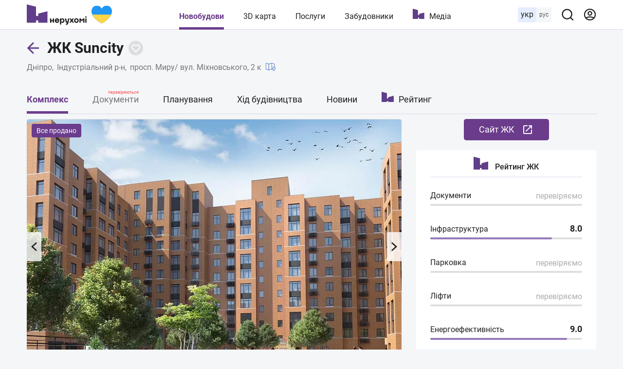

--- FILE ---
content_type: text/html; charset=utf-8
request_url: https://nerukhomi.ua/ukr/n-zhk-suncity-dnipro/
body_size: 93077
content:
<!DOCTYPE html>
<html lang="uk">
<head>
 <meta charset="UTF-8">
 <meta name="viewport" content="width=1250">
 <meta http-equiv="X-UA-Compatible" content="ie=edge">
 <title>ЖК Suncity (Сансіті), відгуки і ціни – Дніпро | Нерухомі</title>
 <meta name="description" content="Ціни і планування квартир ЖК Suncity (Сансіті) в Дніпрі. ✔️ Аналіз документів ✔️ Хід будівництва. ✔️ Дома на 3D карті. ✔️ Опис і характеристики. ✔️ Рейтинг та відгуки ЖК Suncity." />
 <link href="https://nerukhomi.ua/ukr/n-zhk-suncity-dnipro/" rel="canonical" />
 <link rel="alternate" hreflang="ru" href="https://nerukhomi.ua/n-zhk-suncity-dnepr/" />
 <link rel="alternate" hreflang="uk" href="https://nerukhomi.ua/ukr/n-zhk-suncity-dnipro/" />
<link rel="amphtml" href="https://nerukhomi.ua/ukr/n-zhk-suncity-dnipro/amp.htm" /><script type="application/ld+json">{"@context":"https://schema.org","@type":"BreadcrumbList","itemListElement":[{"@type":"ListItem","position":1,"item":{"@id":"https://nerukhomi.ua/ukr/","name":"Нерухомі"}},{"@type":"ListItem","position":2,"item":{"@id":"https://nerukhomi.ua/ukr/novostrojki-dnipro/","name":"Новобудови Дніпра"}}]} </script><meta property="og:type" content="website" /><meta property="og:title" content="ЖК Suncity (Сансіті), відгуки і ціни – Дніпро | Нерухомі" /><meta property="og:description" content="Ціни і планування квартир ЖК Suncity (Сансіті) в Дніпрі. ✔️ Аналіз документів ✔️ Хід будівництва. ✔️ Дома на 3D карті. ✔️ Опис і характеристики. ✔️ Рейтинг та відгуки ЖК Suncity." /><meta property="og:image" content="https://i.nerukhomi.ua/nerukhomi/novostrojki/4883/1/1/zhk-suncity-dnepr-840.jpg?size=770x513" /><meta property="og:image:type" content="image/jpeg" /><meta property="og:image:width" content="770" /><meta property="og:image:height" content="513" /><meta name="twitter:card" content="summary_large_image" /><meta name="twitter:title" content="ЖК Suncity (Сансіті), відгуки і ціни – Дніпро | Нерухомі" /><meta name="twitter:description" content="Ціни і планування квартир ЖК Suncity (Сансіті) в Дніпрі. ✔️ Аналіз документів ✔️ Хід будівництва. ✔️ Дома на 3D карті. ✔️ Опис і характеристики. ✔️ Рейтинг та відгуки ЖК Suncity." /><meta name="twitter:image" content="https://i.nerukhomi.ua/nerukhomi/novostrojki/4883/1/1/zhk-suncity-dnepr-840.jpg?size=770x513" /><meta name="twitter:site" content="@nerukhomi_ua" /><meta property="og:url" content="https://nerukhomi.ua/ukr/n-zhk-suncity-dnipro/" />
 <link rel="preload" as="font" type="font/woff2" crossorigin="anonymous" href="https://fonts.gstatic.com/s/roboto/v20/KFOkCnqEu92Fr1Mu51xMIzIFKw.woff2" />
 <link rel="preload" as="font" type="font/woff2" crossorigin="anonymous" href="https://fonts.gstatic.com/s/roboto/v20/KFOkCnqEu92Fr1Mu51xIIzI.woff2" />
 <link rel="preload" as="font" type="font/woff2" crossorigin="anonymous" href="https://fonts.gstatic.com/s/roboto/v20/KFOmCnqEu92Fr1Mu5mxKOzY.woff2" />
 <link rel="preload" as="font" type="font/woff2" crossorigin="anonymous" href="https://fonts.gstatic.com/s/roboto/v20/KFOmCnqEu92Fr1Mu4mxK.woff2" />
 <link rel="preload" as="font" type="font/woff2" crossorigin="anonymous" href="https://fonts.gstatic.com/s/roboto/v20/KFOlCnqEu92Fr1MmEU9fABc4EsA.woff2" />
 <link rel="preload" as="font" type="font/woff2" crossorigin="anonymous" href="https://fonts.gstatic.com/s/roboto/v20/KFOlCnqEu92Fr1MmEU9fBBc4.woff2" />
 <link rel="preload" as="font" type="font/woff2" crossorigin="anonymous" href="https://fonts.gstatic.com/s/roboto/v20/KFOlCnqEu92Fr1MmWUlfABc4EsA.woff2" />
 <link rel="preload" as="font" type="font/woff2" crossorigin="anonymous" href="https://fonts.gstatic.com/s/roboto/v20/KFOlCnqEu92Fr1MmWUlfBBc4.woff2" />
 <link rel="shortcut icon" href="/assets/img/favicon/favicon.ico" type="image/x-icon" />
 <link rel="apple-touch-icon" sizes="180x180" href="/assets/img/favicon/apple-touch-icon.png">
 <link rel="icon" type="image/png" sizes="32x32" href="/assets/img/favicon/favicon-32x32.png">
 <link rel="icon" type="image/png" sizes="16x16" href="/assets/img/favicon/favicon-16x16.png">
 <link rel="mask-icon" href="/assets/img/favicon/safari-pinned-tab.svg" color="#5603e8">
 <meta name="msapplication-TileColor" content="#da532c">
 <meta name="theme-color" content="#5603e8">
 <meta name="google-site-verification" content="PyX-tbmjasK_WolZLYXP-YHzr14HMRoIN6BmQf1dMwE" />
 <meta property="fb:app_id" content="2475315502723696" />
 <meta name="twitter:dnt" content="on">
 <meta name="format-detection" content="telephone=no">
<link type="text/css" rel="stylesheet" href="https://nerukhomi.ua/assets/desktop/main-0.min.css" />

<!-- Google Tag Manager -->
 <script>
 (function (w, d, s, l, i) {
 w[l] = w[l] || []; w[l].push({
 'gtm.start':
 new Date().getTime(), event: 'gtm.js'
 }); var f = d.getElementsByTagName(s)[0],
 j = d.createElement(s), dl = l != 'dataLayer' ? '&l=' + l : ''; j.async = true; j.src =
 'https://www.googletagmanager.com/gtm.js?id=' + i + dl; f.parentNode.insertBefore(j, f);
 })(window, document, 'script', 'dataLayer', 'GTM-WPCLSVJ');
 </script>
 <!-- End Google Tag Manager -->
</head>
<body>
<!-- Google Tag Manager (noscript) -->
 <noscript>
 <iframe src="https://www.googletagmanager.com/ns.html?id=GTM-WPCLSVJ"
 height="0" width="0" style="display:none;visibility:hidden"></iframe>
 </noscript>
 <!-- End Google Tag Manager (noscript) -->
<script>
 var nerukhomi_platform = 'desktop';
 var nerukhomi_user_sign_in = false;
 var nerukhomi_mapboxToken = 'pk.eyJ1IjoibmVydWtob21pIiwiYSI6ImNtMXFtMGM4MzAxNW0yaXF2c3d4cHRrdWYifQ.hEZ91DuHxnJv0e3OMCLdFw';
 var nerukhomi_mapboxUsername = 'nerukhomi';
 var nerukhomi_mapboxMapStyle = 'cke029sgz10hh19qk3e4x3daa';
 var _Oboz_News_analyticsPageData = {};
 </script>


<header class="header_wrap">
 <div class="header">
 <div class="header_left">
 <a class="header_logo" href="https://nerukhomi.ua/ukr/" title="Нерухомі"></a>
 </div>
 <nav class="header_nav">
 <a class="header_nav_item --active" href=https://nerukhomi.ua/ukr/novostrojki-kiiv/>Новобудови</a>
 <a class="header_nav_item" href="https://nerukhomi.ua/ukr/karta-kiiv/">3D карта</a>
 <a class="header_nav_item" href=https://nerukhomi.ua/ukr/s-proverit-zastroyschika/>Послуги</a>
 <a class="header_nav_item" href="https://nerukhomi.ua/ukr/zastrojshhiki-kiiv/">Забудовники</a>
 <a class="header_nav_item --logo" href="https://nerukhomi.ua/ukr/media/">Медіа</a>
 </nav>
 <div class="header_right">
 <div class="header_languages">
 <span class="header_languages_uk">укр</span>
 <a class="header_languages_ru" href="https://nerukhomi.ua/n-zhk-suncity-dnepr/">рус</a>
 </div>
 <button class="header_searchBtn" type="button" aria-label="Main search panel">
 <svg width="20" height="20" viewBox="0 0 20 20" fill="none" xmlns="http://www.w3.org/2000/svg">
<path d="M19.143 17.9005L15.7316 14.5167C17.0558 12.8656 17.697 10.7699 17.5235 8.6605C17.35 6.55112 16.3749 4.58838 14.7987 3.17587C13.2225 1.76336 11.165 1.00844 9.04933 1.06633C6.93361 1.12423 4.92049 1.99053 3.4239 3.48713C1.9273 4.98372 1.06099 6.99685 1.0031 9.11256C0.945206 11.2283 1.70013 13.2858 3.11264 14.862C4.52515 16.4381 6.48789 17.4133 8.59727 17.5868C10.7066 17.7603 12.8023 17.119 14.4534 15.7948L17.8373 19.1786C17.9227 19.2648 18.0244 19.3332 18.1365 19.3799C18.2485 19.4266 18.3687 19.4506 18.4901 19.4506C18.6115 19.4506 18.7317 19.4266 18.8437 19.3799C18.9558 19.3332 19.0575 19.2648 19.143 19.1786C19.3087 19.0072 19.4014 18.778 19.4014 18.5396C19.4014 18.3011 19.3087 18.072 19.143 17.9005ZM9.29491 15.7948C8.02186 15.7948 6.7774 15.4173 5.7189 14.71C4.6604 14.0028 3.8354 12.9975 3.34822 11.8213C2.86105 10.6452 2.73358 9.351 2.98194 8.10241C3.2303 6.85383 3.84333 5.70692 4.74351 4.80674C5.64369 3.90656 6.79059 3.29353 8.03918 3.04517C9.28777 2.79681 10.582 2.92428 11.7581 3.41145C12.9343 3.89863 13.9395 4.72363 14.6468 5.78213C15.3541 6.84063 15.7316 8.08509 15.7316 9.35814C15.7316 11.0652 15.0534 12.7024 13.8463 13.9095C12.6392 15.1166 11.002 15.7948 9.29491 15.7948Z" fill="#212121"/>
</svg>
</button><div class="header_searchBar_wrap"></div>
<div class="header_searchBar">
 <div class="header_searchBar_form">
 <input type="text" class="header_searchBar_input" placeholder="Пошук по ЖК і забудовнику" />
 <button type="reset" class="header_searchBar_inputReset" aria-label="Reset search bar"></button>
 </div>
 <div class="header_searchBar_dropDown">
 <div class="header_searchBar_itemBox"></div>
<a href="https://nerukhomi.ua/ukr/search/" class="header_searchBar_more">Всі результати</a>
 </div>
</div>
<a href="https://nerukhomi.ua/ukr/user/complexes/" class="header_user">
 <svg width="20" height="20" viewBox="0 0 20 20" fill="none" xmlns="http://www.w3.org/2000/svg">
<path fill-rule="evenodd" clip-rule="evenodd" d="M9.99904 2.38848C5.7953 2.38848 2.3875 5.79628 2.3875 10C2.3875 11.6262 2.89746 13.1332 3.76618 14.37C5.64425 13.4358 7.76135 12.9107 9.99904 12.9107C12.2367 12.9107 14.3538 13.4358 16.2319 14.37C17.1006 13.1332 17.6106 11.6262 17.6106 10C17.6106 5.79628 14.2028 2.38848 9.99904 2.38848ZM17.1254 15.9936C18.489 14.374 19.3106 12.2829 19.3106 10C19.3106 4.85739 15.1417 0.688477 9.99904 0.688477C4.85642 0.688477 0.6875 4.85739 0.6875 10C0.6875 12.283 1.50907 14.374 2.87268 15.9937C2.87939 16.0019 2.88623 16.01 2.8932 16.0179C4.60123 18.0327 7.15079 19.3116 9.99904 19.3116C12.8473 19.3116 15.3968 18.0327 17.1049 16.018C17.1118 16.01 17.1187 16.0019 17.1254 15.9936ZM15.0525 15.692C13.5114 14.9974 11.8012 14.6107 9.99904 14.6107C8.19684 14.6107 6.48668 14.9974 4.94553 15.692C6.28964 16.8862 8.05963 17.6116 9.99904 17.6116C11.9384 17.6116 13.7084 16.8862 15.0525 15.692ZM9.99904 6.14916C8.91076 6.14916 8.02853 7.03139 8.02853 8.11967C8.02853 9.20796 8.91076 10.0902 9.99904 10.0902C11.0873 10.0902 11.9696 9.20796 11.9696 8.11967C11.9696 7.03139 11.0873 6.14916 9.99904 6.14916ZM6.32853 8.11967C6.32853 6.0925 7.97187 4.44916 9.99904 4.44916C12.0262 4.44916 13.6696 6.0925 13.6696 8.11967C13.6696 10.1468 12.0262 11.7902 9.99904 11.7902C7.97187 11.7902 6.32853 10.1468 6.32853 8.11967Z" fill="#6B3C8C"/>
</svg>
</a>
 </div>
 </div>
</header>


 <main class="mainColWrap">
 <div class="mainCol">
 <link href="https://i.nerukhomi.ua/nerukhomi/novostrojki/4883/1/1/zhk-suncity-dnepr-840.webp?size=770x513" rel="preload" as="image" type="image/webp"/>


<script>
 window.dataLayer = window.dataLayer || [];
 window.dataLayer.push({
 'city': 'Дніпро',
 'region': 'Дніпропетровська область',
 'building_id': '3883',
 'building_name': 'ЖК Suncity',
 'building_developer_id': '537',
 'page_type': 'Complex',
 'building_class': 'комфорт',
 'building_tab': 'Complex',
 'platform': 'Desktop',
 'listing_id': '3883'
 });
var nerukhomi_complex_id = 3883;
 var nerukhomi_developer_id = 537;
</script><header class="complexTitle">
 <div class="complexTitle_container">
 <div class="complexTitle_wrap">
 <a href=https://nerukhomi.ua/ukr/novostrojki-dnipro/ class="complexTitle_arrowBack">
 <svg width="27" height="28" viewBox="0 0 27 28" fill="none" xmlns="http://www.w3.org/2000/svg">
<path d="M11.9328 25.2605C12.5186 25.8463 13.4684 25.8463 14.0541 25.2605C14.6399 24.6747 14.6399 23.725 14.0541 23.1392L11.9328 25.2605ZM2.78516 13.9915L1.7245 12.9309C1.13871 13.5167 1.13871 14.4664 1.7245 15.0522L2.78516 13.9915ZM14.0541 4.84386C14.6399 4.25808 14.6399 3.30833 14.0541 2.72254C13.4684 2.13676 12.5186 2.13676 11.9328 2.72254L14.0541 4.84386ZM23.7852 15.4915C24.6136 15.4915 25.2852 14.82 25.2852 13.9915C25.2852 13.1631 24.6136 12.4915 23.7852 12.4915V15.4915ZM14.0541 23.1392L3.84582 12.9309L1.7245 15.0522L11.9328 25.2605L14.0541 23.1392ZM3.84582 15.0522L14.0541 4.84386L11.9328 2.72254L1.7245 12.9309L3.84582 15.0522ZM2.78516 15.4915H23.7852V12.4915H2.78516V15.4915Z" fill="#603E89"/>
</svg>
</a>
<h1 class="complexTitle_txt" data-complex-id="3883">
 ЖК Suncity
 </h1>


<button type="button" class="buttonFavorite" data-Complex=3883 data-logged="" aria-label="Add to favorites">
 <svg width="30" height="30" viewBox="0 0 30 30" fill="none" xmlns="http://www.w3.org/2000/svg" class="icon_favorite_delete">
<rect x="9" y="10.6146" width="1.84634" height="14.7707" rx="0.92317" transform="rotate(-46.6989 9 10.6146)" fill="#603E89"/>
<rect x="10.6147" y="21.0159" width="1.84634" height="14.7707" rx="0.92317" transform="rotate(-136.699 10.6147 21.0159)" fill="#603E89"/>
</svg>
<svg width="20" height="20" viewBox="0 0 20 20" fill="none" xmlns="http://www.w3.org/2000/svg" class="icon_favorite">
<path fill-rule="evenodd" clip-rule="evenodd" d="M16.364 11.5356L16.364 11.5356L10 17.8995L3.2825 11.182C1.52514 9.42468 1.52514 6.57543 3.2825 4.81807C5.03986 3.06071 7.8891 3.06071 9.64646 4.81807L9.99999 5.1716L10.3536 4.81802C12.1109 3.06066 14.9602 3.06066 16.7175 4.81802C18.4749 6.57538 18.4749 9.42462 16.7175 11.182L16.364 11.5356Z" fill="transparent"/>
<path d="M16.364 11.5356L15.6568 10.8285C15.4693 11.016 15.364 11.2703 15.364 11.5356C15.364 11.8008 15.4693 12.0551 15.6568 12.2427L16.364 11.5356ZM16.364 11.5356L17.0711 12.2427C17.4616 11.8522 17.4616 11.219 17.0711 10.8285L16.364 11.5356ZM10 17.8995L9.2929 18.6067C9.48044 18.7942 9.7348 18.8995 10 18.8995C10.2652 18.8995 10.5196 18.7942 10.7071 18.6067L10 17.8995ZM3.2825 11.182L3.9896 10.4749L3.2825 11.182ZM3.2825 4.81807L3.9896 5.52518L3.2825 4.81807ZM9.64646 4.81807L8.93935 5.52518V5.52518L9.64646 4.81807ZM9.99999 5.1716L9.29288 5.87871C9.68341 6.26923 10.3166 6.26923 10.7071 5.87871L9.99999 5.1716ZM10.3536 4.81802L9.64647 4.11091V4.11091L10.3536 4.81802ZM16.7175 4.81802L17.4246 4.11091L16.7175 4.81802ZM16.7175 11.182L17.4246 11.8891L16.7175 11.182ZM15.6568 12.2427L15.6569 12.2427L17.0711 10.8285L17.0711 10.8285L15.6568 12.2427ZM15.6569 10.8285L9.2929 17.1924L10.7071 18.6067L17.0711 12.2427L15.6569 10.8285ZM10.7071 17.1924L3.9896 10.4749L2.57539 11.8891L9.2929 18.6067L10.7071 17.1924ZM3.9896 10.4749C2.62277 9.10809 2.62277 6.89202 3.9896 5.52518L2.57539 4.11097C0.427507 6.25885 0.427507 9.74126 2.57539 11.8891L3.9896 10.4749ZM3.9896 5.52518C5.35644 4.15834 7.57252 4.15834 8.93935 5.52518L10.3536 4.11097C8.20568 1.96308 4.72327 1.96308 2.57539 4.11097L3.9896 5.52518ZM8.93935 5.52518L9.29288 5.87871L10.7071 4.4645L10.3536 4.11097L8.93935 5.52518ZM10.7071 5.87871L11.0607 5.52513L9.64647 4.11091L9.29288 4.4645L10.7071 5.87871ZM11.0607 5.52513C12.4275 4.15829 14.6436 4.15829 16.0104 5.52513L17.4246 4.11091C15.2768 1.96303 11.7943 1.96303 9.64647 4.11091L11.0607 5.52513ZM16.0104 5.52513C17.3773 6.89196 17.3773 9.10804 16.0104 10.4749L17.4246 11.8891C19.5725 9.7412 19.5725 6.2588 17.4246 4.11091L16.0104 5.52513ZM16.0104 10.4749L15.6568 10.8285L17.0711 12.2427L17.4246 11.8891L16.0104 10.4749Z" fill="#fff"/>
</svg>
</button>

 </div>
<a href="https://nerukhomi.ua/ukr/novostrojki-dnipro/" class="complexTitle_location --link">Дніпро</a>
 <a href="https://nerukhomi.ua/ukr/novostrojki-dnipro-industrialnij-r-n/" class="complexTitle_location --link">Індустріальний р-н</a>
 <p class="complexTitle_location">
 просп. Миру/ вул. Міхновського, 2 к
 <a href="https://nerukhomi.ua/ukr/karta-dnipro/?complex_id=3883#14.5/48.52665273448889/35.023014967291004/0/25" class="complexTitle_linkToMap">
 <svg width="20" height="20" viewBox="0 0 20 20" fill="none" xmlns="http://www.w3.org/2000/svg">
<path d="M18.3333 9.63075V3.75036C18.3333 3.56442 18.21 3.40083 18.031 3.34958L12.1977 1.6829C12.1218 1.66153 12.0428 1.66185 11.969 1.6829L6.25 3.31692L0.531016 1.6829C0.405703 1.64751 0.269766 1.67231 0.165625 1.75087C0.0614453 1.82981 0 1.9531 0 2.08372V14.5837C0 14.7697 0.123281 14.9333 0.302344 14.9845L6.13566 16.6512C6.17309 16.6618 6.21176 16.667 6.25 16.667C6.28871 16.667 6.32723 16.6618 6.36434 16.6512L12.0833 15.0172L14.6807 15.7592C15.4044 16.9408 16.1795 17.9663 16.3359 18.1705C16.4148 18.2734 16.5369 18.3337 16.6667 18.3337C16.7965 18.3337 16.9186 18.2734 16.9975 18.1705C17.3047 17.7693 20 14.2033 20 12.5004C20 11.2722 19.3248 10.209 18.3333 9.63075ZM5.83332 15.6978L0.83332 14.2696V2.6363L5.83332 4.06454V15.6978ZM11.6667 14.2693L6.66668 15.6979V4.06481L11.6667 2.63622V14.2693ZM12.5 14.2696V2.6363L17.5 4.06454V9.28544C17.2321 9.21579 16.9561 9.16708 16.6667 9.16708C14.8287 9.16708 13.3334 10.6624 13.3334 12.5004C13.3334 13.0883 13.6574 13.8987 14.0907 14.7239L12.5 14.2696ZM16.6667 17.2196C15.7507 15.9595 14.1667 13.5612 14.1667 12.5004C14.1667 11.1218 15.2881 10.0004 16.6667 10.0004C18.0453 10.0004 19.1667 11.1218 19.1667 12.5004C19.1667 13.5612 17.5826 15.9595 16.6667 17.2196Z" fill="black"/>
<path d="M16.6663 11.667C16.207 11.667 15.833 12.0409 15.833 12.5003C15.833 12.9597 16.207 13.3336 16.6663 13.3336C17.1257 13.3336 17.4996 12.9597 17.4996 12.5003C17.4996 12.0409 17.1257 11.667 16.6663 11.667ZM16.6667 12.5003C16.6667 12.5003 16.6663 12.4999 16.6663 12.4995L17.083 12.5003H16.6667Z" fill="black"/>
</svg>
</a>
 </p>
 </div>
</header>
<nav class="complexNav">
 <div class="complexNav_wrap">
 <a href="https://nerukhomi.ua/ukr/n-zhk-suncity-dnipro/" class="complexNav_item --active">Комплекс</a>
<p class="complexNav_item --notPublished">
 Документи
 <span class="--checked">перевіряються</span>
 </p>
<a href="https://nerukhomi.ua/ukr/n-zhk-suncity-dnipro/planirovki/" class="complexNav_item">Планування</a> <a href="https://nerukhomi.ua/ukr/n-zhk-suncity-dnipro/stroitelstvo/" class="complexNav_item">Хід будівництва</a>
<a href="https://nerukhomi.ua/ukr/n-zhk-suncity-dnipro/news/" class="complexNav_item">Новини</a>
<a href="https://nerukhomi.ua/ukr/n-zhk-suncity-dnipro/rejting/" class="complexNav_item --ratings">Рейтинг</a>
 </div>
</nav><div class="salesDepartmentContacts_Wrap --hide" data-page="Complex"">
 <button class="salesDepartmentContacts_openBtn">
 <span class="salesDepartmentContacts_openBtnText">
 Відділ продажу
 </span>
 </button>
 <div class="salesDepartmentContacts --hide">
 <button class="salesDepartmentContacts_closeBtn" aria-label="Close Contact">
 <svg width="26" height="26" viewBox="0 0 26 26" fill="none" xmlns="http://www.w3.org/2000/svg" class="icon-close">
 <rect x="4.51471" y="20.071" width="22" height="2" rx="1" transform="rotate(-45 4.51471 20.071)" fill="white"/>
 <rect x="5.92892" y="4.51477" width="22" height="2" rx="1" transform="rotate(45 5.92892 4.51477)" fill="white"/>
</svg>
</button>
 <p class="salesDepartmentContacts_title">ЖК Suncity</p>
 <div class="salesDepartmentContacts_btnsWrap">
 <a href="https://dobrobut-dev.com.ua/suncity?utm_source=nerukhomi-complex&amp;utm_medium=referral&amp;utm_campaign=nerukhomi" rel="nofollow" target="_blank" class="salesDepartmentContacts_btn --site" title="Офіційний сайт">
 Cайт ЖК 
 <svg width="24" height="24" viewBox="0 0 24 24" fill="none" xmlns="http://www.w3.org/2000/svg">
<path d="M19 19H5V5H12V3H5C3.895 3 3 3.895 3 5V19C3 20.105 3.895 21 5 21H19C20.105 21 21 20.105 21 19V12H19V19ZM14 3V5H17.585L7.755 14.83L9.17 16.245L19 6.415V10H21V3H14Z" fill="white"/>
</svg>
</a>
 </div>
 </div>
</div>
<div class="row">
 <div class="box --lg --noPadding --noBorder">
 
<section class="complexGallery">
 
<div class="complexGallery_noteWrap">
 <span class="complexGallery_note">Все продано</span>
 </div>
<button type="button" class="complexGallery_prev" aria-label="Previous image"></button>
 <button type="button" class="complexGallery_next" aria-label="Next image"></button>
 <p class="complexGallery_slideCounter">
 <span class="complexGallery_currentSlide"></span><span class="complexGallery_allSlide">/6</span>
 </p>
<div class="complexGallery_carousel">
 <img data-lazy-srcset="https://i.nerukhomi.ua/nerukhomi/novostrojki/4883/1/1/zhk-suncity-dnepr-840.webp?size=770x513" src="https://i.nerukhomi.ua/nerukhomi/novostrojki/4883/1/1/zhk-suncity-dnepr-840.webp?size=770x513" srcset="/assets/img/lazybg.png" alt="ЖК Suncity" class="complexGallery_carousel_item">
 <img data-lazy-carousel="https://i.nerukhomi.ua/nerukhomi/novostrojki/4883/1/1/zhk-suncity-dnepr-292.webp?size=770x513" src="https://i.nerukhomi.ua/nerukhomi/novostrojki/4883/1/1/zhk-suncity-dnepr-292.webp?size=770x513" srcset="/assets/img/lazybg.png" alt="ЖК Suncity" class="complexGallery_carousel_item">
 <img data-lazy-carousel="https://i.nerukhomi.ua/nerukhomi/novostrojki/4883/1/1/zhk-suncity-dnepr-504.webp?size=770x513" src="https://i.nerukhomi.ua/nerukhomi/novostrojki/4883/1/1/zhk-suncity-dnepr-504.webp?size=770x513" srcset="/assets/img/lazybg.png" alt="ЖК Suncity" class="complexGallery_carousel_item">
 <img data-lazy-carousel="https://i.nerukhomi.ua/nerukhomi/novostrojki/4883/1/1/zhk-suncity-dnepr-56.webp?size=770x513" src="https://i.nerukhomi.ua/nerukhomi/novostrojki/4883/1/1/zhk-suncity-dnepr-56.webp?size=770x513" srcset="/assets/img/lazybg.png" alt="ЖК Suncity" class="complexGallery_carousel_item">
 <img data-lazy-carousel="https://i.nerukhomi.ua/nerukhomi/novostrojki/4883/1/1/zhk-suncity-dnepr-256.webp?size=770x513" src="https://i.nerukhomi.ua/nerukhomi/novostrojki/4883/1/1/zhk-suncity-dnepr-256.webp?size=770x513" srcset="/assets/img/lazybg.png" alt="ЖК Suncity" class="complexGallery_carousel_item">
 <img data-lazy-carousel="https://i.nerukhomi.ua/nerukhomi/novostrojki/4883/1/1/zhk-suncity-dnepr-279.webp?size=770x513" src="https://i.nerukhomi.ua/nerukhomi/novostrojki/4883/1/1/zhk-suncity-dnepr-279.webp?size=770x513" srcset="/assets/img/lazybg.png" alt="ЖК Suncity" class="complexGallery_carousel_item">
 </div></section>
</div>
 <div>
<div class="salesDepartment" data-platform="desktop">
 <a href="https://dobrobut-dev.com.ua/suncity?utm_source=nerukhomi-complex&amp;utm_medium=referral&amp;utm_campaign=nerukhomi" rel="nofollow" target="_blank" class="salesDepartment_btn --site" title="Офіційний сайт">
 Cайт ЖК 
 <svg width="24" height="24" viewBox="0 0 24 24" fill="none" xmlns="http://www.w3.org/2000/svg">
<path d="M19 19H5V5H12V3H5C3.895 3 3 3.895 3 5V19C3 20.105 3.895 21 5 21H19C20.105 21 21 20.105 21 19V12H19V19ZM14 3V5H17.585L7.755 14.83L9.17 16.245L19 6.415V10H21V3H14Z" fill="white"/>
</svg>
</a>
</div><section class="ratingDetailed">
 <p class="ratingDetailed_headerTitle">
 <svg width="51" height="45" viewBox="0 0 51 45" fill="none" xmlns="http://www.w3.org/2000/svg" class="icon_logo">
<path d="M28.2217 22.5362V28.1159H22.621V22.5362V16.8841V11.2319V5.65217L0 0V5.65217V11.2319V16.8841V22.5362V28.1159V33.7681V39.3478V45H5.67343H11.2741H16.9475H22.621V39.3478H28.2217V45H33.8951H39.4958H45.1692H50.8427V39.3478V33.7681V28.1159V22.5362V16.8841L28.2217 22.5362Z" fill="#603E89"/>
</svg>
<span>Рейтинг ЖК</span>
 </p>
 <div class="ratingDetailed_item">
 <p class="ratingDetailed_txt">
 Документи
 </p>
 <p class="ratingDetailed_num --noInfo">перевіряємо</p>
 <div class="ratingDetailed_scale" style="width: 0; max-width: 100%"></div>
</div>
 <div class="ratingDetailed_item">
 <a href="https://nerukhomi.ua/ukr/n-zhk-suncity-dnipro/rejting/#location" class="ratingDetailed_txt">
 Інфраструктура
 </a>
 <p class="ratingDetailed_num"><span class="ratingDetailed_numTotal">8.0</span></p>
 <div class="ratingDetailed_scale" style="width: 80%; max-width: 100%"></div>
 </div>
 <div class="ratingDetailed_item">
 <p class="ratingDetailed_txt">
 Парковка
 </p>
 <p class="ratingDetailed_num --noInfo">перевіряємо</p>
 <div class="ratingDetailed_scale" style="width: 0; max-width: 100%"></div>
 </div>
 <div class="ratingDetailed_item">
 <p class="ratingDetailed_txt">
 Ліфти
 </p>
 <p class="ratingDetailed_num --noInfo">перевіряємо</p>
 <div class="ratingDetailed_scale" style="width: 0; max-width: 100%"></div>
 </div>
 <div class="ratingDetailed_item">
 <a href="https://nerukhomi.ua/ukr/n-zhk-suncity-dnipro/rejting/#energy" class="ratingDetailed_txt">
 Енергоефективність
 </a>
 <p class="ratingDetailed_num"><span class="ratingDetailed_numTotal">9.0</span></p>
 <div class="ratingDetailed_scale" style="width: 90%; max-width: 100%"></div>
 </div>
</section> </div>
</div>
<div class="box">
 <section class="complexDeveloper">
 <a href="https://nerukhomi.ua/ukr/z-dobrobut/" class="complexDeveloper_logoLink">
 <img data-lazy-srcset="https://i.nerukhomi.ua/nerukhomi/zastrojshhiki/2021/8/18/logo.png?size=80x80" src="https://i.nerukhomi.ua/nerukhomi/zastrojshhiki/2021/8/18/logo.png?size=80x80" srcset="/assets/img/lazybg.png" alt="Добробут" class="complexDeveloper_logo" />
 </a>
<div class="complexDeveloper_titleWrap">
 <p class="complexDeveloper_title">
 <span class="complexDeveloper_titleText">Забудовник:</span>
 <a href="https://nerukhomi.ua/ukr/z-dobrobut/" class="complexDeveloper_titleLink">Добробут</a>
 </p>
<div class="complexDeveloper_btnWrap">
 <a href="https://dobrobut-dev.com.ua/?utm_source=nerukhomi-complex&amp;utm_medium=referral&amp;utm_campaign=nerukhomi" class="complexDeveloper_btn --site" rel="nofollow" target="_blank">
 Сайт забудовника
 <svg width="24" height="24" viewBox="0 0 24 24" fill="none" xmlns="http://www.w3.org/2000/svg">
<path d="M19 19H5V5H12V3H5C3.895 3 3 3.895 3 5V19C3 20.105 3.895 21 5 21H19C20.105 21 21 20.105 21 19V12H19V19ZM14 3V5H17.585L7.755 14.83L9.17 16.245L19 6.415V10H21V3H14Z" fill="white"/>
</svg>
</a>
 </div>
 </div>
 <div class="complexDeveloper_foundation">
 <p class="complexDeveloper_inprocess">11 ЖК на сайті</p>
 <p class="complexDeveloper_foundationYear">Заснований в 2005 році</p>
 </div>
</section>
</div>
 <div class="box --noPadding">
 <section class="location" data-complex-id="3883">
 <header class="location_titleWrap">
 <h2 class="location_title">
 <a href="https://nerukhomi.ua/ukr/novostrojki-dnipro/">Дніпро</a>
 <span>, </span>
 <a href="https://nerukhomi.ua/ukr/novostrojki-dnipro-industrialnij-r-n/">Індустріальний р-н</a>
 </h2>
 <a href="#" class='location_titleRoute' target="_blanck">
 <svg width="18" height="18" viewBox="0 0 18 18" fill="none" xmlns="http://www.w3.org/2000/svg">
<path fill-rule="evenodd" clip-rule="evenodd" d="M9.18624 0.418841C9.50725 -0.0305721 10.1318 -0.134665 10.5812 0.186343L14.0808 2.68607C14.3436 2.87378 14.5 3.17713 14.5 3.50008C14.5 3.82303 14.344 4.1261 14.0812 4.31381L10.5812 6.81381C10.1318 7.13482 9.50725 7.03073 9.18624 6.58131C8.86524 6.1319 8.96933 5.50735 9.41874 5.18634L10.6391 4.31465C9.87031 4.30632 9.01733 4.33328 8.17796 4.43088C6.88791 4.58089 5.74544 4.88562 4.97964 5.38994C4.60947 5.63371 4.35269 5.90747 4.19439 6.21124C4.0391 6.50923 3.94885 6.89239 3.99587 7.40953C4.04098 7.90567 4.19922 8.21555 4.39835 8.43283C4.60883 8.66249 4.92975 8.85825 5.40239 9.00733C6.38566 9.31749 7.7384 9.34449 9.2921 9.31279C9.51898 9.30816 9.75064 9.30222 9.9851 9.29621C11.268 9.26333 12.6348 9.2283 13.7621 9.39345C15.0726 9.58543 16.5623 10.1263 16.9701 11.7575C17.3003 13.0782 16.9676 14.1744 16.2215 14.9883C15.5302 15.7425 14.5504 16.1847 13.6691 16.4559C12.7687 16.7329 11.8523 16.8668 11.1752 16.9329C10.8334 16.9662 10.5449 16.983 10.34 16.9914C10.2374 16.9956 10.1553 16.9978 10.0975 16.9989C10.0686 16.9995 10.0457 16.9998 10.0293 16.9999L10.0096 17.0001L10.0035 17.0001L10.0014 17.0001C10.0011 17.0001 9.99998 17.0001 9.99998 16.0001V17.0001C9.44769 17.0001 8.99998 16.5524 8.99998 16.0001C8.99998 15.4481 9.44722 15.0005 9.99911 15.0001L10.0005 15.0001L10.0108 15L10.0592 14.9993C10.1034 14.9984 10.1708 14.9967 10.2576 14.9931C10.4316 14.9859 10.6822 14.9715 10.981 14.9423C11.5852 14.8834 12.3563 14.7672 13.0809 14.5443C13.8246 14.3155 14.4073 14.0076 14.7472 13.6369C15.0323 13.3258 15.1997 12.922 15.0299 12.2426C14.9377 11.8739 14.6149 11.5397 13.4722 11.3723C12.5308 11.2344 11.3732 11.263 10.0811 11.295C9.83633 11.301 9.58676 11.3072 9.33291 11.3124C7.82412 11.3432 6.14561 11.3389 4.80074 10.9147C4.10932 10.6966 3.44195 10.3494 2.9239 9.78412C2.39451 9.20648 2.08399 8.46949 2.00409 7.59062C1.92609 6.73276 2.07021 5.95967 2.42077 5.28697C2.76832 4.62003 3.28888 4.10864 3.87965 3.71959C5.03572 2.95828 6.54951 2.60676 7.94696 2.44427C8.68857 2.35804 9.43023 2.32163 10.1198 2.31455L9.41874 1.81381C8.96933 1.4928 8.86524 0.868254 9.18624 0.418841Z" fill="#212121"/>
</svg>
Побудувати маршрут
 </a>
 </header>
 <div class="location_placesWrap">
 <div class="location_places">
 <p class="location_address">
 просп. Миру/ вул. Міхновського
 <span>2 к</span>
 </p>
 <div class="location_places_item">
 <p class="location_places_title">
 <svg width="26" height="26" viewBox="0 0 26 26" fill="none" xmlns="http://www.w3.org/2000/svg">
<circle cx="13" cy="13" r="13" fill="#FF5252"/>
<path d="M6.5 16.9L9.75 9.09998L13 16.9L16.25 9.09998L19.5 16.9" stroke="white" stroke-width="1.5" stroke-linecap="round" stroke-linejoin="round"/>
</svg>
Покровська
 </p>
 <div class="location_distance">
 <span class="location_distance_item">
 <svg width="16" height="16" viewBox="0 0 16 16" fill="none" xmlns="http://www.w3.org/2000/svg">
<path d="M13.3667 3.6875C13.2112 3.275 12.7445 3 12.2778 3H3.72224C3.17779 3 2.7889 3.275 2.63334 3.6875L1 7.8125V13.3125C1 13.725 1.31111 14 1.77778 14H2.55556C3.02223 14 3.33335 13.725 3.33335 13.3125V12.625H12.6667V13.3125C12.6667 13.725 12.9779 14 13.4445 14H14.2223C14.689 14 15.0001 13.725 15.0001 13.3125V7.8125L13.3667 3.6875ZM3.72224 10.5625C3.10001 10.5625 2.55556 10.0813 2.55556 9.53125C2.55556 8.98125 3.10001 8.5 3.72224 8.5C4.34446 8.5 4.88891 8.98125 4.88891 9.53125C4.88891 10.0813 4.34446 10.5625 3.72224 10.5625ZM12.2778 10.5625C11.6556 10.5625 11.1112 10.0813 11.1112 9.53125C11.1112 8.98125 11.6556 8.5 12.2778 8.5C12.9001 8.5 13.4445 8.98125 13.4445 9.53125C13.4445 10.0813 12.9001 10.5625 12.2778 10.5625ZM2.55556 7.125L3.72224 4.03125H12.2778L13.4445 7.125H2.55556Z" fill="#757575"/>
</svg>
10 хв
 </span>
 <span class="location_distance_item">
 <svg width="16" height="16" viewBox="0 0 16 16" fill="none" xmlns="http://www.w3.org/2000/svg">
<path d="M2.00016 11.3509C2.00016 12.0077 2.00009 12.6463 2.00015 12.9565C2.00021 13.2667 2.00016 14.2702 2.00016 14.2702C2.00016 14.7081 1.97878 15 2.42876 15H3.71444C4.16443 15 4.143 14.7081 4.143 14.2702V13.5404H11.8571V14.2702C11.8571 14.7081 11.8356 15 12.2856 15H13.5713C14.0213 15 13.9999 14.5667 13.9998 14.2702C13.9998 13.9737 13.9999 13.2667 13.9999 12.9565C13.9999 12.6463 13.9998 12.0078 13.9998 11.3509C13.9998 11.3509 13.9998 9.52266 13.9999 7.64688C13.9999 5.91813 13.9999 4.14899 13.9999 3.73333C13.9999 2.86667 13.1964 2.00001 12.2856 2.00001C11.3749 2.00001 7.99999 2.00001 7.99999 2.00001C7.99999 2.00001 4.57157 2 3.71445 2.00001C2.85733 2.00002 2.00026 2.86668 2.00021 3.73334C2.00019 4.14791 2.00017 5.90891 2.00017 7.63334C2.00016 9.51386 2.00016 11.3509 2.00016 11.3509ZM4.62509 12.0807C4.0251 12.0807 3.50012 11.5698 3.50012 10.986C3.50012 10.4021 4.0251 9.89124 4.62509 9.89124C5.22507 9.89124 5.75006 10.4021 5.75006 10.986C5.75006 11.5698 5.22507 12.0807 4.62509 12.0807ZM11.3749 12.0807C10.7749 12.0807 10.2499 11.5698 10.2499 10.986C10.2499 10.4021 10.7749 9.89124 11.3749 9.89124C11.9749 9.89124 12.4999 10.4021 12.4999 10.986C12.4999 11.5698 11.9749 12.0807 11.3749 12.0807ZM12.7142 7.63334H3.28589V3.30001H12.7142V7.63334Z" fill="#757575"/>
</svg>
58 хв
 </span>
 </div>
 </div>
 <div class="location_places_item">
 <p class="location_places_title">
 <svg width="26" height="26" viewBox="0 0 26 26" fill="none" xmlns="http://www.w3.org/2000/svg">
<circle cx="13" cy="13" r="13" fill="#FF5252"/>
<path d="M6.5 16.9L9.75 9.09998L13 16.9L16.25 9.09998L19.5 16.9" stroke="white" stroke-width="1.5" stroke-linecap="round" stroke-linejoin="round"/>
</svg>
Проспект Свободи
 </p>
 <div class="location_distance">
 <span class="location_distance_item">
 <svg width="16" height="16" viewBox="0 0 16 16" fill="none" xmlns="http://www.w3.org/2000/svg">
<path d="M13.3667 3.6875C13.2112 3.275 12.7445 3 12.2778 3H3.72224C3.17779 3 2.7889 3.275 2.63334 3.6875L1 7.8125V13.3125C1 13.725 1.31111 14 1.77778 14H2.55556C3.02223 14 3.33335 13.725 3.33335 13.3125V12.625H12.6667V13.3125C12.6667 13.725 12.9779 14 13.4445 14H14.2223C14.689 14 15.0001 13.725 15.0001 13.3125V7.8125L13.3667 3.6875ZM3.72224 10.5625C3.10001 10.5625 2.55556 10.0813 2.55556 9.53125C2.55556 8.98125 3.10001 8.5 3.72224 8.5C4.34446 8.5 4.88891 8.98125 4.88891 9.53125C4.88891 10.0813 4.34446 10.5625 3.72224 10.5625ZM12.2778 10.5625C11.6556 10.5625 11.1112 10.0813 11.1112 9.53125C11.1112 8.98125 11.6556 8.5 12.2778 8.5C12.9001 8.5 13.4445 8.98125 13.4445 9.53125C13.4445 10.0813 12.9001 10.5625 12.2778 10.5625ZM2.55556 7.125L3.72224 4.03125H12.2778L13.4445 7.125H2.55556Z" fill="#757575"/>
</svg>
9 хв
 </span>
 <span class="location_distance_item">
 <svg width="16" height="16" viewBox="0 0 16 16" fill="none" xmlns="http://www.w3.org/2000/svg">
<path d="M2.00016 11.3509C2.00016 12.0077 2.00009 12.6463 2.00015 12.9565C2.00021 13.2667 2.00016 14.2702 2.00016 14.2702C2.00016 14.7081 1.97878 15 2.42876 15H3.71444C4.16443 15 4.143 14.7081 4.143 14.2702V13.5404H11.8571V14.2702C11.8571 14.7081 11.8356 15 12.2856 15H13.5713C14.0213 15 13.9999 14.5667 13.9998 14.2702C13.9998 13.9737 13.9999 13.2667 13.9999 12.9565C13.9999 12.6463 13.9998 12.0078 13.9998 11.3509C13.9998 11.3509 13.9998 9.52266 13.9999 7.64688C13.9999 5.91813 13.9999 4.14899 13.9999 3.73333C13.9999 2.86667 13.1964 2.00001 12.2856 2.00001C11.3749 2.00001 7.99999 2.00001 7.99999 2.00001C7.99999 2.00001 4.57157 2 3.71445 2.00001C2.85733 2.00002 2.00026 2.86668 2.00021 3.73334C2.00019 4.14791 2.00017 5.90891 2.00017 7.63334C2.00016 9.51386 2.00016 11.3509 2.00016 11.3509ZM4.62509 12.0807C4.0251 12.0807 3.50012 11.5698 3.50012 10.986C3.50012 10.4021 4.0251 9.89124 4.62509 9.89124C5.22507 9.89124 5.75006 10.4021 5.75006 10.986C5.75006 11.5698 5.22507 12.0807 4.62509 12.0807ZM11.3749 12.0807C10.7749 12.0807 10.2499 11.5698 10.2499 10.986C10.2499 10.4021 10.7749 9.89124 11.3749 9.89124C11.9749 9.89124 12.4999 10.4021 12.4999 10.986C12.4999 11.5698 11.9749 12.0807 11.3749 12.0807ZM12.7142 7.63334H3.28589V3.30001H12.7142V7.63334Z" fill="#757575"/>
</svg>
50 хв
 </span>
 </div>
 </div>
 <div class="location_places_item">
 <p class="location_places_title">
 <svg width="26" height="26" viewBox="0 0 26 26" fill="none" xmlns="http://www.w3.org/2000/svg">
<circle cx="13" cy="10" r="2.25" stroke="#212121" stroke-width="1.5"/>
<path d="M20.25 10.2147C20.25 11.2526 19.9298 12.5369 19.3757 13.9125C18.8257 15.2782 18.0647 16.6858 17.2303 17.9559C16.3945 19.2281 15.4998 20.3402 14.6919 21.1242C14.2873 21.5169 13.9202 21.8119 13.6074 22.0041C13.28 22.2053 13.0828 22.25 13 22.25C12.9172 22.25 12.72 22.2053 12.3926 22.0041C12.0798 21.8119 11.7127 21.5169 11.3081 21.1242C10.5002 20.3402 9.60546 19.2281 8.7697 17.9559C7.93534 16.6858 7.17434 15.2782 6.62426 13.9125C6.07016 12.5369 5.75 11.2526 5.75 10.2147C5.75 5.92546 9.00522 2.75 13 2.75C16.9948 2.75 20.25 5.92546 20.25 10.2147Z" stroke="#212121" stroke-width="1.5"/>
</svg>
пл. Героїв Майдану
 </p>
 <div class="location_distance">
 <span class="location_distance_item">
 <svg width="16" height="16" viewBox="0 0 16 16" fill="none" xmlns="http://www.w3.org/2000/svg">
<path d="M13.3667 3.6875C13.2112 3.275 12.7445 3 12.2778 3H3.72224C3.17779 3 2.7889 3.275 2.63334 3.6875L1 7.8125V13.3125C1 13.725 1.31111 14 1.77778 14H2.55556C3.02223 14 3.33335 13.725 3.33335 13.3125V12.625H12.6667V13.3125C12.6667 13.725 12.9779 14 13.4445 14H14.2223C14.689 14 15.0001 13.725 15.0001 13.3125V7.8125L13.3667 3.6875ZM3.72224 10.5625C3.10001 10.5625 2.55556 10.0813 2.55556 9.53125C2.55556 8.98125 3.10001 8.5 3.72224 8.5C4.34446 8.5 4.88891 8.98125 4.88891 9.53125C4.88891 10.0813 4.34446 10.5625 3.72224 10.5625ZM12.2778 10.5625C11.6556 10.5625 11.1112 10.0813 11.1112 9.53125C11.1112 8.98125 11.6556 8.5 12.2778 8.5C12.9001 8.5 13.4445 8.98125 13.4445 9.53125C13.4445 10.0813 12.9001 10.5625 12.2778 10.5625ZM2.55556 7.125L3.72224 4.03125H12.2778L13.4445 7.125H2.55556Z" fill="#757575"/>
</svg>
14 хв
 </span>
 <span class="location_distance_item">
 <svg width="16" height="16" viewBox="0 0 16 16" fill="none" xmlns="http://www.w3.org/2000/svg">
<path d="M2.00016 11.3509C2.00016 12.0077 2.00009 12.6463 2.00015 12.9565C2.00021 13.2667 2.00016 14.2702 2.00016 14.2702C2.00016 14.7081 1.97878 15 2.42876 15H3.71444C4.16443 15 4.143 14.7081 4.143 14.2702V13.5404H11.8571V14.2702C11.8571 14.7081 11.8356 15 12.2856 15H13.5713C14.0213 15 13.9999 14.5667 13.9998 14.2702C13.9998 13.9737 13.9999 13.2667 13.9999 12.9565C13.9999 12.6463 13.9998 12.0078 13.9998 11.3509C13.9998 11.3509 13.9998 9.52266 13.9999 7.64688C13.9999 5.91813 13.9999 4.14899 13.9999 3.73333C13.9999 2.86667 13.1964 2.00001 12.2856 2.00001C11.3749 2.00001 7.99999 2.00001 7.99999 2.00001C7.99999 2.00001 4.57157 2 3.71445 2.00001C2.85733 2.00002 2.00026 2.86668 2.00021 3.73334C2.00019 4.14791 2.00017 5.90891 2.00017 7.63334C2.00016 9.51386 2.00016 11.3509 2.00016 11.3509ZM4.62509 12.0807C4.0251 12.0807 3.50012 11.5698 3.50012 10.986C3.50012 10.4021 4.0251 9.89124 4.62509 9.89124C5.22507 9.89124 5.75006 10.4021 5.75006 10.986C5.75006 11.5698 5.22507 12.0807 4.62509 12.0807ZM11.3749 12.0807C10.7749 12.0807 10.2499 11.5698 10.2499 10.986C10.2499 10.4021 10.7749 9.89124 11.3749 9.89124C11.9749 9.89124 12.4999 10.4021 12.4999 10.986C12.4999 11.5698 11.9749 12.0807 11.3749 12.0807ZM12.7142 7.63334H3.28589V3.30001H12.7142V7.63334Z" fill="#757575"/>
</svg>
53 хв
 </span>
 </div>
 </div>
 </div>
 <div id="mapLocation" class="mapLocation" data-center=[35.023014967291004,48.52665273448889] data-bounds=[[[[35.021999131948235,48.52664408579895],[35.023030363010946,48.526152437994],[35.0240118962102,48.526426033387935],[35.023465219482915,48.526997904705155],[35.023002407957534,48.52721389758756],[35.02274770631351,48.527207726374115],[35.021999131948235,48.52664408579895]]]] data-complex-id="3883" data-building-id="0">
 <div id="map-popup"></div>
 <div id="map-build-card"></div>
<div class="map_info">
 <div class="map_info_clickBuild">
 <video class="map_info_clickBuild_icon" autoplay loop muted playsinline>
 <source src="/assets/img/icons/click-build.webm" type="video/webm" />
 <source src="/assets/img/icons/click-build.mp4" type="video/mp4" />
 </video>
 Оберіть будинок
 </div>
<section class="mapTraffic_wrap">
 <button class="mapTraffic" type="button" aria-label="Затори">
 <svg width="20" height="20" viewBox="0 0 20 20" fill="none" xmlns="http://www.w3.org/2000/svg">
<g clip-path="url(#clip0)">
<path d="M10.0001 1.47031C8.86352 1.47031 7.93906 2.39481 7.93906 3.53137C7.93906 4.66793 8.86356 5.59238 10.0001 5.59238C11.1367 5.59238 12.0611 4.66788 12.0611 3.53137C12.0611 2.39477 11.1367 1.47031 10.0001 1.47031ZM10.0001 4.61109C9.4048 4.61109 8.92031 4.12661 8.92031 3.53133C8.92031 2.93601 9.4048 2.45152 10.0001 2.45152C10.5954 2.45152 11.0799 2.93601 11.0799 3.53133C11.0799 4.12665 10.5954 4.61109 10.0001 4.61109Z" fill="black" stroke="black" stroke-width="0.2"/>
<path d="M10.0001 6.18149C8.86352 6.18149 7.93906 7.106 7.93906 8.24255C7.93906 9.37912 8.86356 10.3036 10.0001 10.3036C11.1367 10.3036 12.0611 9.37907 12.0611 8.24255C12.0611 7.106 11.1367 6.18149 10.0001 6.18149ZM10.0001 9.32232C9.4048 9.32232 8.92031 8.83783 8.92031 8.24255C8.92031 7.64723 9.4048 7.16275 10.0001 7.16275C10.5954 7.16275 11.0799 7.64723 11.0799 8.24255C11.0799 8.83784 10.5954 9.32232 10.0001 9.32232Z" fill="black" stroke="black" stroke-width="0.2"/>
<path d="M10.0001 10.8929C8.86352 10.8929 7.93906 11.8174 7.93906 12.954C7.93906 14.0905 8.86356 15.015 10.0001 15.015C11.1367 15.015 12.0611 14.0905 12.0611 12.954C12.0611 11.8174 11.1367 10.8929 10.0001 10.8929ZM10.0001 14.0337C9.4048 14.0337 8.92031 13.5492 8.92031 12.9539C8.92031 12.3586 9.4048 11.8741 10.0001 11.8741C10.5954 11.8741 11.0799 12.3586 11.0799 12.9539C11.0799 13.5492 10.5954 14.0337 10.0001 14.0337Z" fill="black" stroke="black" stroke-width="0.2"/>
<path d="M13.0411 15.2095H13.0411V15.3095C13.0411 15.4718 12.9089 15.604 12.7465 15.604H7.25012C7.0878 15.604 6.95555 15.4718 6.95555 15.3095V1.17582C6.95555 1.01347 7.08777 0.88125 7.25012 0.88125H12.7466C12.9089 0.88125 13.0411 1.01348 13.0411 1.17582V15.2095ZM15.1021 7.16289C15.3731 7.16289 15.5928 6.94324 15.5928 6.67227C15.5928 6.40129 15.3731 6.18164 15.1021 6.18164H14.0223V2.45164H15.1021C15.3731 2.45164 15.5928 2.23199 15.5928 1.96102C15.5928 1.69004 15.3731 1.47039 15.1021 1.47039H14.0223V1.17582C14.0223 0.472235 13.4501 -0.1 12.7466 -0.1H7.25012C6.54653 -0.1 5.9743 0.472232 5.9743 1.17582V1.47039H4.89453C4.62361 1.47039 4.40391 1.69004 4.40391 1.96102C4.40391 2.23199 4.62361 2.45164 4.89453 2.45164H5.9743V6.18164H4.89453C4.62361 6.18164 4.40391 6.40129 4.40391 6.67227C4.40391 6.94324 4.62361 7.16289 4.89453 7.16289H5.9743V10.8929H4.89453C4.62361 10.8929 4.40391 11.1125 4.40391 11.3835C4.40391 11.6545 4.62361 11.8741 4.89453 11.8741H5.9743V15.3095C5.9743 16.013 6.54653 16.5853 7.25012 16.5853H8.52625V19.6094C8.52625 19.8804 8.74595 20.1 9.01687 20.1C9.2878 20.1 9.5075 19.8804 9.5075 19.6094V16.5853H10.4893V19.6094C10.4893 19.8804 10.709 20.1 10.9799 20.1C11.2508 20.1 11.4705 19.8804 11.4705 19.6094V16.5853H12.7466C13.4502 16.5853 14.0224 16.0131 14.0224 15.3095V11.8741H15.1022C15.3732 11.8741 15.5929 11.6545 15.5929 11.3835C15.5929 11.1125 15.3732 10.8929 15.1022 10.8929H14.0224V7.16289H15.1021Z" fill="black" stroke="black" stroke-width="0.2"/>
</g>
<defs>
<clipPath id="clip0">
<rect width="20" height="20" fill="white"/>
</clipPath>
</defs>
</svg>
<span>Затори</span>
 </button>
 <p class="mapTraffic_dropdown">online</p>
</section>
</div>
 
 <div class="mapControl">
 <button type="button" class="mapControl_btn_compass" aria-label="Map compass">
 <svg width="8" height="17" viewBox="0 0 8 17" fill="none" xmlns="http://www.w3.org/2000/svg">
<path d="M4 0L7.4641 8.05263H0.535898L4 0Z" fill="#FF5252"/>
<path d="M4 17L0.535898 8.94737H7.4641L4 17Z" fill="#212121"/>
</svg>
</button>
 <div class="mapControl_zoomWrap">
 <button type="button" class="mapControl_btn_zoom --in" aria-label="Map zoom in">&plus;</button>
 <button type="button" class="mapControl_btn_zoom --out" aria-label="Map zoom out">&minus;</button>
 </div>
</div>
</div>
</div>
</section>
</div><section class="status">
 <header class="status_head">
 <h2 class="status_title">Стадія будівництва</h2>
 </header>
 <div class="status_cardsWrap --open">
 <article class="status_card">
 <a href="https://nerukhomi.ua/ukr/n-zhk-suncity-dnipro/stroitelstvo/#8478" class="status_cardLink"></a>
 <p class="status_cardTitle">
 <svg width="22" height="22" viewBox="0 0 22 22" fill="none" xmlns="http://www.w3.org/2000/svg">
<path d="M21.407 9.56894C21.4063 9.56844 21.4058 9.56776 21.4053 9.56726L12.4311 0.593338C12.0486 0.210648 11.54 0 10.999 0C10.458 0 9.94947 0.210648 9.56678 0.593338L0.597221 9.56273C0.5942 9.56575 0.591011 9.56894 0.588157 9.57196C-0.197365 10.362 -0.196022 11.6439 0.592018 12.4319C0.952049 12.7921 1.42739 13.0006 1.9358 13.0226C1.95661 13.0246 1.97742 13.0256 1.9984 13.0256H2.35592V19.6297C2.35592 20.9367 3.41939 22 4.72642 22H8.23743C8.59344 22 8.88196 21.7113 8.88196 21.3555V16.1777C8.88196 15.5814 9.36721 15.0963 9.96357 15.0963H12.0345C12.6308 15.0963 13.1159 15.5814 13.1159 16.1777V21.3555C13.1159 21.7113 13.4044 22 13.7604 22H17.2714C18.5786 22 19.6419 20.9367 19.6419 19.6297V13.0256H19.9736C20.5144 13.0256 21.023 12.8149 21.4058 12.4321C22.1947 11.6429 22.1951 10.3587 21.407 9.56894ZM20.4943 11.5207C20.3551 11.6598 20.1702 11.7365 19.9736 11.7365H18.9974C18.6414 11.7365 18.3529 12.025 18.3529 12.381V19.6297C18.3529 20.2259 17.8678 20.7109 17.2714 20.7109H14.405V16.1777C14.405 14.8707 13.3417 13.8072 12.0345 13.8072H9.96357C8.65638 13.8072 7.5929 14.8707 7.5929 16.1777V20.7109H4.72642C4.13023 20.7109 3.64498 20.2259 3.64498 19.6297V12.381C3.64498 12.025 3.35645 11.7365 3.00045 11.7365H2.04104C2.03097 11.7358 2.02106 11.7353 2.01083 11.7352C1.81881 11.7318 1.63871 11.6556 1.50376 11.5205C1.21674 11.2335 1.21674 10.7664 1.50376 10.4792C1.50393 10.4792 1.50393 10.479 1.5041 10.4788L1.5046 10.4783L10.4785 1.50475C10.6175 1.3656 10.8023 1.28906 10.999 1.28906C11.1956 1.28906 11.3804 1.3656 11.5195 1.50475L20.4914 10.4765C20.4928 10.4778 20.4943 10.4792 20.4956 10.4805C20.7811 10.768 20.7806 11.2341 20.4943 11.5207Z" fill="#6B3C8C"/>
</svg>
<span class="status_cardTitle_text">3 секція</span>
 </p>
 <div class="status_cardStatusWrap">
 <p class="status_cardStatus ">будується</p>
 <div class="status_cardProgress" style="width: 40%"></div>
 </div>
 <p class="status_cardStage">
<svg width="16" height="17" viewBox="0 0 16 17" fill="none" xmlns="http://www.w3.org/2000/svg">
<path d="M10.3436 0C7.36178 0 4.93584 2.53899 4.93584 5.65979C4.93584 6.35358 5.05362 7.02779 5.28619 7.66805L0.115437 13.0801C0.0415312 13.1575 0 13.2624 0 13.3718V16.3331C0 16.5609 0.176438 16.7456 0.394094 16.7456H2.72584C2.83025 16.7456 2.93037 16.7023 3.00428 16.625L3.79006 15.8039C3.86413 15.7265 3.90572 15.6215 3.90572 15.512V14.5022H4.86937C5.08703 14.5022 5.26347 14.3175 5.26347 14.0897V13.6854H5.64975C5.86737 13.6854 6.04384 13.5008 6.04384 13.273V12.3855H6.89184C6.99634 12.3855 7.09656 12.342 7.1705 12.2647L8.42428 10.9524C9.03612 11.1961 9.68041 11.3195 10.3436 11.3195C13.3254 11.3195 15.7513 8.78052 15.7513 5.65972C15.7514 2.53899 13.3255 0 10.3436 0ZM10.3436 10.4946C9.69856 10.4946 9.07469 10.3582 8.48928 10.0893C8.33791 10.0197 8.16744 10.058 8.05581 10.1718C8.05459 10.1731 8.05341 10.174 8.05222 10.1753L6.72866 11.5606H5.64981C5.43216 11.5606 5.25572 11.7452 5.25572 11.973V12.8605H4.86944C4.65181 12.8605 4.47534 13.0452 4.47534 13.273V13.6772H3.51166C3.29403 13.6772 3.11756 13.8619 3.11756 14.0897V15.3409L2.56278 15.9207H0.78825V15.3378L5.60516 10.2965C5.74369 10.1515 5.74369 9.91644 5.60516 9.77149C5.46662 9.62653 5.24212 9.62647 5.1035 9.77149L0.78825 14.2879V13.5427L6.02875 8.05758C6.02994 8.05634 6.03084 8.05519 6.03194 8.05398C6.14075 7.93725 6.17744 7.75884 6.111 7.60028C5.85425 6.98763 5.72412 6.33471 5.72412 5.65982C5.72412 2.99387 7.79647 0.82495 10.3437 0.82495C12.891 0.82495 14.9632 2.99383 14.9632 5.65982C14.9632 8.32571 12.8908 10.4946 10.3436 10.4946Z" fill="#6B3C8C"/>
<path d="M11.9879 2.39209C11.1739 2.39209 10.5117 3.08518 10.5117 3.93713C10.5117 4.78909 11.1739 5.48218 11.9879 5.48218C12.8018 5.48218 13.464 4.78909 13.464 3.93713C13.464 3.08518 12.8019 2.39209 11.9879 2.39209ZM11.9879 4.65721C11.6085 4.65721 11.2999 4.33418 11.2999 3.93713C11.2999 3.54009 11.6085 3.21706 11.9879 3.21706C12.3672 3.21706 12.6758 3.54009 12.6758 3.93713C12.6758 4.33418 12.3672 4.65721 11.9879 4.65721Z" fill="#6B3C8C"/>
</svg>
4 квартал 2022 </p>
 <p class="status_cardPrice">
 <svg width="16" height="16" viewBox="0 0 16 16" fill="none" xmlns="http://www.w3.org/2000/svg">
<path d="M8 16C5.86313 16 3.85413 15.1679 2.34313 13.6569C0.832125 12.1459 0 10.1369 0 8C0 5.86313 0.832156 3.85416 2.34313 2.34313C3.85409 0.832094 5.86313 0 8 0C10.1369 0 12.1459 0.832125 13.6569 2.34313C15.1679 3.85413 16 5.86313 16 8C16 10.1369 15.1678 12.1458 13.6569 13.6569C12.1459 15.1679 10.1369 16 8 16V16ZM8 1C4.14019 1 1 4.14019 1 8C1 11.8598 4.14019 15 8 15C11.8598 15 15 11.8598 15 8C15 4.14019 11.8598 1 8 1Z" fill="#6B3C8C"/>
<path d="M8 7.49998C7.31075 7.49998 6.75 6.93924 6.75 6.25C6.75 5.56077 7.31075 5.00003 8 5.00003C8.68925 5.00003 9.25 5.56077 9.25 6.25C9.25 6.52612 9.47384 6.75 9.75 6.75C10.0262 6.75 10.25 6.52612 10.25 6.25C10.25 5.18124 9.50069 4.28479 8.5 4.05673V3.50005C8.5 3.22393 8.27616 3.00006 8 3.00006C7.72384 3.00006 7.5 3.22393 7.5 3.50005V4.05673C6.49931 4.28479 5.75 5.18124 5.75 6.25C5.75 7.49064 6.75934 8.49996 8 8.49996C8.68925 8.49996 9.25 9.06071 9.25 9.74994C9.25 10.4392 8.68925 10.9999 8 10.9999C7.31075 10.9999 6.75 10.4392 6.75 9.74994C6.75 9.47382 6.52616 9.24995 6.25 9.24995C5.97384 9.24995 5.75 9.47382 5.75 9.74994C5.75 10.8187 6.49931 11.7152 7.5 11.9432V12.4999C7.5 12.776 7.72384 12.9999 8 12.9999C8.27616 12.9999 8.5 12.776 8.5 12.4999V11.9432C9.50069 11.7152 10.25 10.8187 10.25 9.74994C10.25 8.50931 9.24066 7.49998 8 7.49998Z" fill="#6B3C8C"/>
</svg>
все продано </p>
 <a href="https://nerukhomi.ua/ukr/n-zhk-suncity-dnipro/planirovki/#8478" class="status_cardPlannings">Всі планування</a>
 </article>
 <article class="status_card">
 <a href="https://nerukhomi.ua/ukr/n-zhk-suncity-dnipro/stroitelstvo/#8476" class="status_cardLink"></a>
 <p class="status_cardTitle">
 <svg width="22" height="22" viewBox="0 0 22 22" fill="none" xmlns="http://www.w3.org/2000/svg">
<path d="M21.407 9.56894C21.4063 9.56844 21.4058 9.56776 21.4053 9.56726L12.4311 0.593338C12.0486 0.210648 11.54 0 10.999 0C10.458 0 9.94947 0.210648 9.56678 0.593338L0.597221 9.56273C0.5942 9.56575 0.591011 9.56894 0.588157 9.57196C-0.197365 10.362 -0.196022 11.6439 0.592018 12.4319C0.952049 12.7921 1.42739 13.0006 1.9358 13.0226C1.95661 13.0246 1.97742 13.0256 1.9984 13.0256H2.35592V19.6297C2.35592 20.9367 3.41939 22 4.72642 22H8.23743C8.59344 22 8.88196 21.7113 8.88196 21.3555V16.1777C8.88196 15.5814 9.36721 15.0963 9.96357 15.0963H12.0345C12.6308 15.0963 13.1159 15.5814 13.1159 16.1777V21.3555C13.1159 21.7113 13.4044 22 13.7604 22H17.2714C18.5786 22 19.6419 20.9367 19.6419 19.6297V13.0256H19.9736C20.5144 13.0256 21.023 12.8149 21.4058 12.4321C22.1947 11.6429 22.1951 10.3587 21.407 9.56894ZM20.4943 11.5207C20.3551 11.6598 20.1702 11.7365 19.9736 11.7365H18.9974C18.6414 11.7365 18.3529 12.025 18.3529 12.381V19.6297C18.3529 20.2259 17.8678 20.7109 17.2714 20.7109H14.405V16.1777C14.405 14.8707 13.3417 13.8072 12.0345 13.8072H9.96357C8.65638 13.8072 7.5929 14.8707 7.5929 16.1777V20.7109H4.72642C4.13023 20.7109 3.64498 20.2259 3.64498 19.6297V12.381C3.64498 12.025 3.35645 11.7365 3.00045 11.7365H2.04104C2.03097 11.7358 2.02106 11.7353 2.01083 11.7352C1.81881 11.7318 1.63871 11.6556 1.50376 11.5205C1.21674 11.2335 1.21674 10.7664 1.50376 10.4792C1.50393 10.4792 1.50393 10.479 1.5041 10.4788L1.5046 10.4783L10.4785 1.50475C10.6175 1.3656 10.8023 1.28906 10.999 1.28906C11.1956 1.28906 11.3804 1.3656 11.5195 1.50475L20.4914 10.4765C20.4928 10.4778 20.4943 10.4792 20.4956 10.4805C20.7811 10.768 20.7806 11.2341 20.4943 11.5207Z" fill="#6B3C8C"/>
</svg>
<span class="status_cardTitle_text">1 секція</span>
 </p>
 <div class="status_cardStatusWrap">
 <p class="status_cardStatus ">введений в експлуатацію</p>
 <div class="status_cardProgress" style="width: 100%"></div>
 </div>
 <p class="status_cardStage">
<svg width="16" height="17" viewBox="0 0 16 17" fill="none" xmlns="http://www.w3.org/2000/svg">
<path d="M10.3436 0C7.36178 0 4.93584 2.53899 4.93584 5.65979C4.93584 6.35358 5.05362 7.02779 5.28619 7.66805L0.115437 13.0801C0.0415312 13.1575 0 13.2624 0 13.3718V16.3331C0 16.5609 0.176438 16.7456 0.394094 16.7456H2.72584C2.83025 16.7456 2.93037 16.7023 3.00428 16.625L3.79006 15.8039C3.86413 15.7265 3.90572 15.6215 3.90572 15.512V14.5022H4.86937C5.08703 14.5022 5.26347 14.3175 5.26347 14.0897V13.6854H5.64975C5.86737 13.6854 6.04384 13.5008 6.04384 13.273V12.3855H6.89184C6.99634 12.3855 7.09656 12.342 7.1705 12.2647L8.42428 10.9524C9.03612 11.1961 9.68041 11.3195 10.3436 11.3195C13.3254 11.3195 15.7513 8.78052 15.7513 5.65972C15.7514 2.53899 13.3255 0 10.3436 0ZM10.3436 10.4946C9.69856 10.4946 9.07469 10.3582 8.48928 10.0893C8.33791 10.0197 8.16744 10.058 8.05581 10.1718C8.05459 10.1731 8.05341 10.174 8.05222 10.1753L6.72866 11.5606H5.64981C5.43216 11.5606 5.25572 11.7452 5.25572 11.973V12.8605H4.86944C4.65181 12.8605 4.47534 13.0452 4.47534 13.273V13.6772H3.51166C3.29403 13.6772 3.11756 13.8619 3.11756 14.0897V15.3409L2.56278 15.9207H0.78825V15.3378L5.60516 10.2965C5.74369 10.1515 5.74369 9.91644 5.60516 9.77149C5.46662 9.62653 5.24212 9.62647 5.1035 9.77149L0.78825 14.2879V13.5427L6.02875 8.05758C6.02994 8.05634 6.03084 8.05519 6.03194 8.05398C6.14075 7.93725 6.17744 7.75884 6.111 7.60028C5.85425 6.98763 5.72412 6.33471 5.72412 5.65982C5.72412 2.99387 7.79647 0.82495 10.3437 0.82495C12.891 0.82495 14.9632 2.99383 14.9632 5.65982C14.9632 8.32571 12.8908 10.4946 10.3436 10.4946Z" fill="#6B3C8C"/>
<path d="M11.9879 2.39209C11.1739 2.39209 10.5117 3.08518 10.5117 3.93713C10.5117 4.78909 11.1739 5.48218 11.9879 5.48218C12.8018 5.48218 13.464 4.78909 13.464 3.93713C13.464 3.08518 12.8019 2.39209 11.9879 2.39209ZM11.9879 4.65721C11.6085 4.65721 11.2999 4.33418 11.2999 3.93713C11.2999 3.54009 11.6085 3.21706 11.9879 3.21706C12.3672 3.21706 12.6758 3.54009 12.6758 3.93713C12.6758 4.33418 12.3672 4.65721 11.9879 4.65721Z" fill="#6B3C8C"/>
</svg>
3 квартал 2020 </p>
 <p class="status_cardPrice">
 <svg width="16" height="16" viewBox="0 0 16 16" fill="none" xmlns="http://www.w3.org/2000/svg">
<path d="M8 16C5.86313 16 3.85413 15.1679 2.34313 13.6569C0.832125 12.1459 0 10.1369 0 8C0 5.86313 0.832156 3.85416 2.34313 2.34313C3.85409 0.832094 5.86313 0 8 0C10.1369 0 12.1459 0.832125 13.6569 2.34313C15.1679 3.85413 16 5.86313 16 8C16 10.1369 15.1678 12.1458 13.6569 13.6569C12.1459 15.1679 10.1369 16 8 16V16ZM8 1C4.14019 1 1 4.14019 1 8C1 11.8598 4.14019 15 8 15C11.8598 15 15 11.8598 15 8C15 4.14019 11.8598 1 8 1Z" fill="#6B3C8C"/>
<path d="M8 7.49998C7.31075 7.49998 6.75 6.93924 6.75 6.25C6.75 5.56077 7.31075 5.00003 8 5.00003C8.68925 5.00003 9.25 5.56077 9.25 6.25C9.25 6.52612 9.47384 6.75 9.75 6.75C10.0262 6.75 10.25 6.52612 10.25 6.25C10.25 5.18124 9.50069 4.28479 8.5 4.05673V3.50005C8.5 3.22393 8.27616 3.00006 8 3.00006C7.72384 3.00006 7.5 3.22393 7.5 3.50005V4.05673C6.49931 4.28479 5.75 5.18124 5.75 6.25C5.75 7.49064 6.75934 8.49996 8 8.49996C8.68925 8.49996 9.25 9.06071 9.25 9.74994C9.25 10.4392 8.68925 10.9999 8 10.9999C7.31075 10.9999 6.75 10.4392 6.75 9.74994C6.75 9.47382 6.52616 9.24995 6.25 9.24995C5.97384 9.24995 5.75 9.47382 5.75 9.74994C5.75 10.8187 6.49931 11.7152 7.5 11.9432V12.4999C7.5 12.776 7.72384 12.9999 8 12.9999C8.27616 12.9999 8.5 12.776 8.5 12.4999V11.9432C9.50069 11.7152 10.25 10.8187 10.25 9.74994C10.25 8.50931 9.24066 7.49998 8 7.49998Z" fill="#6B3C8C"/>
</svg>
все продано </p>
 <a href="https://nerukhomi.ua/ukr/n-zhk-suncity-dnipro/planirovki/#8476" class="status_cardPlannings">Всі планування</a>
 </article>
 <article class="status_card">
 <a href="https://nerukhomi.ua/ukr/n-zhk-suncity-dnipro/stroitelstvo/#8477" class="status_cardLink"></a>
 <p class="status_cardTitle">
 <svg width="22" height="22" viewBox="0 0 22 22" fill="none" xmlns="http://www.w3.org/2000/svg">
<path d="M21.407 9.56894C21.4063 9.56844 21.4058 9.56776 21.4053 9.56726L12.4311 0.593338C12.0486 0.210648 11.54 0 10.999 0C10.458 0 9.94947 0.210648 9.56678 0.593338L0.597221 9.56273C0.5942 9.56575 0.591011 9.56894 0.588157 9.57196C-0.197365 10.362 -0.196022 11.6439 0.592018 12.4319C0.952049 12.7921 1.42739 13.0006 1.9358 13.0226C1.95661 13.0246 1.97742 13.0256 1.9984 13.0256H2.35592V19.6297C2.35592 20.9367 3.41939 22 4.72642 22H8.23743C8.59344 22 8.88196 21.7113 8.88196 21.3555V16.1777C8.88196 15.5814 9.36721 15.0963 9.96357 15.0963H12.0345C12.6308 15.0963 13.1159 15.5814 13.1159 16.1777V21.3555C13.1159 21.7113 13.4044 22 13.7604 22H17.2714C18.5786 22 19.6419 20.9367 19.6419 19.6297V13.0256H19.9736C20.5144 13.0256 21.023 12.8149 21.4058 12.4321C22.1947 11.6429 22.1951 10.3587 21.407 9.56894ZM20.4943 11.5207C20.3551 11.6598 20.1702 11.7365 19.9736 11.7365H18.9974C18.6414 11.7365 18.3529 12.025 18.3529 12.381V19.6297C18.3529 20.2259 17.8678 20.7109 17.2714 20.7109H14.405V16.1777C14.405 14.8707 13.3417 13.8072 12.0345 13.8072H9.96357C8.65638 13.8072 7.5929 14.8707 7.5929 16.1777V20.7109H4.72642C4.13023 20.7109 3.64498 20.2259 3.64498 19.6297V12.381C3.64498 12.025 3.35645 11.7365 3.00045 11.7365H2.04104C2.03097 11.7358 2.02106 11.7353 2.01083 11.7352C1.81881 11.7318 1.63871 11.6556 1.50376 11.5205C1.21674 11.2335 1.21674 10.7664 1.50376 10.4792C1.50393 10.4792 1.50393 10.479 1.5041 10.4788L1.5046 10.4783L10.4785 1.50475C10.6175 1.3656 10.8023 1.28906 10.999 1.28906C11.1956 1.28906 11.3804 1.3656 11.5195 1.50475L20.4914 10.4765C20.4928 10.4778 20.4943 10.4792 20.4956 10.4805C20.7811 10.768 20.7806 11.2341 20.4943 11.5207Z" fill="#6B3C8C"/>
</svg>
<span class="status_cardTitle_text">2 секція</span>
 </p>
 <div class="status_cardStatusWrap">
 <p class="status_cardStatus ">введений в експлуатацію</p>
 <div class="status_cardProgress" style="width: 100%"></div>
 </div>
 <p class="status_cardStage">
<svg width="16" height="17" viewBox="0 0 16 17" fill="none" xmlns="http://www.w3.org/2000/svg">
<path d="M10.3436 0C7.36178 0 4.93584 2.53899 4.93584 5.65979C4.93584 6.35358 5.05362 7.02779 5.28619 7.66805L0.115437 13.0801C0.0415312 13.1575 0 13.2624 0 13.3718V16.3331C0 16.5609 0.176438 16.7456 0.394094 16.7456H2.72584C2.83025 16.7456 2.93037 16.7023 3.00428 16.625L3.79006 15.8039C3.86413 15.7265 3.90572 15.6215 3.90572 15.512V14.5022H4.86937C5.08703 14.5022 5.26347 14.3175 5.26347 14.0897V13.6854H5.64975C5.86737 13.6854 6.04384 13.5008 6.04384 13.273V12.3855H6.89184C6.99634 12.3855 7.09656 12.342 7.1705 12.2647L8.42428 10.9524C9.03612 11.1961 9.68041 11.3195 10.3436 11.3195C13.3254 11.3195 15.7513 8.78052 15.7513 5.65972C15.7514 2.53899 13.3255 0 10.3436 0ZM10.3436 10.4946C9.69856 10.4946 9.07469 10.3582 8.48928 10.0893C8.33791 10.0197 8.16744 10.058 8.05581 10.1718C8.05459 10.1731 8.05341 10.174 8.05222 10.1753L6.72866 11.5606H5.64981C5.43216 11.5606 5.25572 11.7452 5.25572 11.973V12.8605H4.86944C4.65181 12.8605 4.47534 13.0452 4.47534 13.273V13.6772H3.51166C3.29403 13.6772 3.11756 13.8619 3.11756 14.0897V15.3409L2.56278 15.9207H0.78825V15.3378L5.60516 10.2965C5.74369 10.1515 5.74369 9.91644 5.60516 9.77149C5.46662 9.62653 5.24212 9.62647 5.1035 9.77149L0.78825 14.2879V13.5427L6.02875 8.05758C6.02994 8.05634 6.03084 8.05519 6.03194 8.05398C6.14075 7.93725 6.17744 7.75884 6.111 7.60028C5.85425 6.98763 5.72412 6.33471 5.72412 5.65982C5.72412 2.99387 7.79647 0.82495 10.3437 0.82495C12.891 0.82495 14.9632 2.99383 14.9632 5.65982C14.9632 8.32571 12.8908 10.4946 10.3436 10.4946Z" fill="#6B3C8C"/>
<path d="M11.9879 2.39209C11.1739 2.39209 10.5117 3.08518 10.5117 3.93713C10.5117 4.78909 11.1739 5.48218 11.9879 5.48218C12.8018 5.48218 13.464 4.78909 13.464 3.93713C13.464 3.08518 12.8019 2.39209 11.9879 2.39209ZM11.9879 4.65721C11.6085 4.65721 11.2999 4.33418 11.2999 3.93713C11.2999 3.54009 11.6085 3.21706 11.9879 3.21706C12.3672 3.21706 12.6758 3.54009 12.6758 3.93713C12.6758 4.33418 12.3672 4.65721 11.9879 4.65721Z" fill="#6B3C8C"/>
</svg>
1 квартал 2021 </p>
 <p class="status_cardPrice">
 <svg width="16" height="16" viewBox="0 0 16 16" fill="none" xmlns="http://www.w3.org/2000/svg">
<path d="M8 16C5.86313 16 3.85413 15.1679 2.34313 13.6569C0.832125 12.1459 0 10.1369 0 8C0 5.86313 0.832156 3.85416 2.34313 2.34313C3.85409 0.832094 5.86313 0 8 0C10.1369 0 12.1459 0.832125 13.6569 2.34313C15.1679 3.85413 16 5.86313 16 8C16 10.1369 15.1678 12.1458 13.6569 13.6569C12.1459 15.1679 10.1369 16 8 16V16ZM8 1C4.14019 1 1 4.14019 1 8C1 11.8598 4.14019 15 8 15C11.8598 15 15 11.8598 15 8C15 4.14019 11.8598 1 8 1Z" fill="#6B3C8C"/>
<path d="M8 7.49998C7.31075 7.49998 6.75 6.93924 6.75 6.25C6.75 5.56077 7.31075 5.00003 8 5.00003C8.68925 5.00003 9.25 5.56077 9.25 6.25C9.25 6.52612 9.47384 6.75 9.75 6.75C10.0262 6.75 10.25 6.52612 10.25 6.25C10.25 5.18124 9.50069 4.28479 8.5 4.05673V3.50005C8.5 3.22393 8.27616 3.00006 8 3.00006C7.72384 3.00006 7.5 3.22393 7.5 3.50005V4.05673C6.49931 4.28479 5.75 5.18124 5.75 6.25C5.75 7.49064 6.75934 8.49996 8 8.49996C8.68925 8.49996 9.25 9.06071 9.25 9.74994C9.25 10.4392 8.68925 10.9999 8 10.9999C7.31075 10.9999 6.75 10.4392 6.75 9.74994C6.75 9.47382 6.52616 9.24995 6.25 9.24995C5.97384 9.24995 5.75 9.47382 5.75 9.74994C5.75 10.8187 6.49931 11.7152 7.5 11.9432V12.4999C7.5 12.776 7.72384 12.9999 8 12.9999C8.27616 12.9999 8.5 12.776 8.5 12.4999V11.9432C9.50069 11.7152 10.25 10.8187 10.25 9.74994C10.25 8.50931 9.24066 7.49998 8 7.49998Z" fill="#6B3C8C"/>
</svg>
все продано </p>
 <a href="https://nerukhomi.ua/ukr/n-zhk-suncity-dnipro/planirovki/#8477" class="status_cardPlannings">Всі планування</a>
 </article>
 </div>
</section><section class="options box">
 <header class="options_header">
 <h2 class="options_title">Параметри</h2>
 </header>
 <table class="options_table">
 <tbody class="options_tableBody">
 <tr class="options_tableRow">
 <td class="option_item --stage">
 <p class="option_itemTitle">
 <svg width="30" height="30" viewBox="0 0 30 30" fill="none" xmlns="http://www.w3.org/2000/svg">
<path d="M27.75 23.2502H24.75C24.75 23.2502 24.75 21.2792 24.75 20.2502C24.75 19.5002 24 18.7502 23.25 18.7502H20.25C20.25 18.7502 20.25 16.7834 20.25 15.7543C20.25 15.0002 19.5 14.2502 18.75 14.2502H11.25C10.5 14.2502 9.75 15.0002 9.75 15.7543C9.75 16.7834 9.75 18.7502 9.75 18.7502H6.75C6 18.7502 5.25 19.5002 5.25 20.2502C5.25 21.279 5.25 23.2502 5.25 23.2502H2.25C1.5 23.2502 0.75 24.0002 0.75 24.7502V27.7502C0.75 28.5002 1.5 29.2497 2.25 29.2497H27.8245C28.6116 29.2497 29.2495 28.6118 29.2495 27.8247V24.8071C29.2495 24.0002 28.5 23.2502 27.75 23.2502ZM23.25 20.2502V23.2502H15.754V20.2502H23.25ZM11.25 15.7543H18.75V18.7502H11.25V15.7543ZM6.75 20.2502H14.2455V23.2502H6.75V20.2502ZM9.75 27.7502H2.25V24.7502H9.75V27.7502ZM18.75 27.7502H11.25V24.7502H18.75V27.7502ZM27.75 27.7502H20.25V24.7502H27.75V27.7502Z" fill="#603E89"/>
<path d="M20.817 1.16836C20.41 0.761737 19.7986 0.639222 19.2666 0.858201L10.7016 4.38501C10.5249 4.45771 10.3677 4.56408 10.2366 4.69517C10.0404 4.89133 9.90267 5.14354 9.84661 5.42335C9.75305 5.89076 9.89933 6.37336 10.2361 6.71056L12.2515 8.72596L11.4957 9.48169L8.32184 9.02854C8.10002 8.9967 7.87536 9.07129 7.71717 9.22993L6.70972 10.2374C6.15304 9.68069 5.25101 9.68069 4.69433 10.2374L1.16751 13.7642C0.610828 14.3209 0.610828 15.2229 1.16751 15.7796L2.17546 16.7861C2.73215 17.3428 3.63417 17.3428 4.19086 16.7861L7.71767 13.2593C8.27436 12.7026 8.27436 11.8006 7.71767 11.2439L8.47341 10.4881L11.6473 10.9413C11.8691 10.9731 12.0938 10.8985 12.252 10.7399L13.2594 9.73246L15.2748 11.7478C15.6116 12.0846 16.0947 12.2309 16.562 12.1373C16.8418 12.0813 17.094 11.9435 17.2902 11.7478C17.4213 11.6168 17.5277 11.4595 17.6004 11.2828L21.1272 2.71824C21.3462 2.18627 21.2241 1.57497 20.817 1.16836ZM3.18296 15.7786L2.17552 14.7712L5.70233 11.2444L6.70978 12.2518L3.18296 15.7786ZM16.2818 10.7404L14.2664 8.72501L15.7778 7.21359C16.0561 6.93522 16.0561 6.48446 15.7778 6.20614C15.4994 5.92783 15.0487 5.92783 14.7703 6.20614L13.2589 7.71756L11.244 5.70267L19.8086 2.17586L16.2818 10.7404Z" fill="#603E89"/>
</svg>
<span class="option_itemTitle_text">Стадія буд-ва</span>
 </p>
 <p class="options_itemValue">
 <span class="options_itemValue_prop">частково зданий</span>
 <span class="options_itemValue_prop">будується</span>
 </p>
 </td>
 </tr>
 <tr class="options_tableRow">
 <td class="option_item --building">
 <p class="option_itemTitle">
 <svg width="30" height="30" viewBox="0 0 30 30" fill="none" xmlns="http://www.w3.org/2000/svg">
<path d="M29.2373 28.1633H27.9653V11.9388C27.9648 11.3707 27.7771 10.826 27.4435 10.4243C27.1099 10.0225 26.6575 9.79657 26.1857 9.79592H17.7958V2.14286C17.7953 1.57474 17.6076 1.03007 17.274 0.628344C16.9404 0.226621 16.488 0.000648172 16.0162 0H3.8128C3.34097 0.000648172 2.88862 0.226621 2.55498 0.628344C2.22135 1.03007 2.03367 1.57474 2.03314 2.14286V28.1633H0.762712C0.560428 28.1633 0.366429 28.26 0.223393 28.4322C0.0803569 28.6045 0 28.8381 0 29.0816C0 29.3252 0.0803569 29.5588 0.223393 29.731C0.366429 29.9032 0.560428 30 0.762712 30H29.2373C29.4396 30 29.6336 29.9032 29.7766 29.731C29.9196 29.5588 30 29.3252 30 29.0816C30 28.8381 29.9196 28.6045 29.7766 28.4322C29.6336 28.26 29.4396 28.1633 29.2373 28.1633ZM26.1857 11.6327C26.2531 11.6327 26.3177 11.665 26.3654 11.7224C26.413 11.7798 26.4398 11.8576 26.4399 11.9388V28.1633H17.7958V11.6327H26.1857ZM3.55856 2.14286C3.55863 2.06169 3.58543 1.98388 3.6331 1.92649C3.68076 1.86909 3.74539 1.83682 3.8128 1.83674H16.0162C16.0836 1.83682 16.1482 1.86909 16.1959 1.92649C16.2435 1.98388 16.2704 2.06169 16.2704 2.14286V28.1633H3.55856V2.14286ZM6.10093 7.04082C6.10093 6.79725 6.18129 6.56366 6.32433 6.39143C6.46736 6.2192 6.66136 6.12245 6.86364 6.12245H10.9314C11.1337 6.12245 11.3277 6.2192 11.4708 6.39143C11.6138 6.56366 11.6942 6.79725 11.6942 7.04082C11.6942 7.28438 11.6138 7.51797 11.4708 7.6902C11.3277 7.86243 11.1337 7.95918 10.9314 7.95918H6.86364C6.66136 7.95918 6.46736 7.86243 6.32433 7.6902C6.18129 7.51797 6.10093 7.28438 6.10093 7.04082ZM13.7281 16.8367C13.7281 17.0803 13.6477 17.3139 13.5047 17.4861C13.3616 17.6583 13.1676 17.7551 12.9653 17.7551H8.89754C8.69526 17.7551 8.50126 17.6583 8.35822 17.4861C8.21519 17.3139 8.13483 17.0803 8.13483 16.8367C8.13483 16.5932 8.21519 16.3596 8.35822 16.1874C8.50126 16.0151 8.69526 15.9184 8.89754 15.9184H12.9653C13.1676 15.9184 13.3616 16.0151 13.5047 16.1874C13.6477 16.3596 13.7281 16.5932 13.7281 16.8367ZM11.6942 22.9592C11.6942 23.2028 11.6138 23.4363 11.4708 23.6086C11.3277 23.7808 11.1337 23.8776 10.9314 23.8776H6.86364C6.66136 23.8776 6.46736 23.7808 6.32433 23.6086C6.18129 23.4363 6.10093 23.2028 6.10093 22.9592C6.10093 22.7156 6.18129 22.482 6.32433 22.3098C6.46736 22.1376 6.66136 22.0408 6.86364 22.0408H10.9314C11.1337 22.0408 11.3277 22.1376 11.4708 22.3098C11.6138 22.482 11.6942 22.7156 11.6942 22.9592ZM23.8975 22.9592C23.8975 23.2028 23.8172 23.4363 23.6741 23.6086C23.5311 23.7808 23.3371 23.8776 23.1348 23.8776H21.1009C20.8986 23.8776 20.7047 23.7808 20.5616 23.6086C20.4186 23.4363 20.3382 23.2028 20.3382 22.9592C20.3382 22.7156 20.4186 22.482 20.5616 22.3098C20.7047 22.1376 20.8986 22.0408 21.1009 22.0408H23.1348C23.3371 22.0408 23.5311 22.1376 23.6741 22.3098C23.8172 22.482 23.8975 22.7156 23.8975 22.9592ZM20.3382 16.8367C20.3382 16.5932 20.4186 16.3596 20.5616 16.1874C20.7047 16.0151 20.8986 15.9184 21.1009 15.9184H23.1348C23.3371 15.9184 23.5311 16.0151 23.6741 16.1874C23.8172 16.3596 23.8975 16.5932 23.8975 16.8367C23.8975 17.0803 23.8172 17.3139 23.6741 17.4861C23.5311 17.6583 23.3371 17.7551 23.1348 17.7551H21.1009C20.8986 17.7551 20.7047 17.6583 20.5616 17.4861C20.4186 17.3139 20.3382 17.0803 20.3382 16.8367Z" fill="#6B3C8C"/>
</svg>
<span class="option_itemTitle_text">Будинків</span>
 </p>
 <p class="options_itemValue"><span class="options_itemValue_prop">1</span></p>
 </td>
 </tr>
 <tr class="options_tableRow">
 <td class="option_item --apartments">
 <p class="option_itemTitle">
 <svg width="30" height="30" viewBox="0 0 30 30" fill="none" xmlns="http://www.w3.org/2000/svg">
<path fill-rule="evenodd" clip-rule="evenodd" d="M27 3H9.75V12H14.25C14.6642 12 15 12.3358 15 12.75C15 13.1642 14.6642 13.5 14.25 13.5H9.75V16.5C9.75 16.9142 9.41421 17.25 9 17.25C8.58579 17.25 8.25 16.9142 8.25 16.5V3H3V27H8.25V24C8.25 23.5858 8.58579 23.25 9 23.25C9.41421 23.25 9.75 23.5858 9.75 24V27H27V13.5L21.75 13.5C21.3358 13.5 21 13.1642 21 12.75C21 12.3358 21.3358 12 21.75 12H27V3ZM28.5 12.75V27C28.5 27.75 27.75 28.5 27 28.5H9H3C2.25 28.5 1.5 27.75 1.5 27V3.01758C1.5 2.25 2.25 1.5 3 1.5H9H27C27.75 1.5 28.5 2.25 28.5 3V12.75Z" fill="#603E89"/>
</svg>
<span class="option_itemTitle_text">Кількість квартир</span>
 </p>
 <p class="options_itemValue"><span class="options_itemValue_prop">225</span></p>
 </td>
 </tr>
 <tr class="options_tableRow">
 <td class="option_item --building-start">
 <p class="option_itemTitle">
 <svg width="32" height="31" viewBox="0 0 32 31" fill="none" xmlns="http://www.w3.org/2000/svg">
<path d="M10.7085 20.2257L11.1174 19.9381L11.1172 19.9377L10.7085 20.2257ZM7.22819 15.2871L6.81922 15.5747L6.81948 15.5751L7.22819 15.2871ZM1 12.1921V11.6921H0.5V12.1921H1ZM7.14787 28.6797L6.65004 28.6332L6.64999 28.6337L7.14787 28.6797ZM10.7558 28.6319L11.2023 28.857L11.2029 28.8558L10.7558 28.6319ZM14.4452 18.8592L14.1095 19.2297L14.1099 19.2301L14.4452 18.8592ZM12.2415 16.6717L11.8764 17.0132L11.8773 17.0143L12.2415 16.6717ZM9.61453 13.8632L9.2492 14.2046L9.24938 14.2048L9.61453 13.8632ZM7.62581 8.19863V7.69863H7.12581V8.19863H7.62581ZM31 8.19863H31.5V7.69863H31V8.19863ZM29.8645 14.8854L30.3321 15.0628L30.335 15.0546L29.8645 14.8854ZM10.1373 8.55263H10.6373C10.6373 8.48215 10.6224 8.41247 10.5936 8.34816L10.1373 8.55263ZM13.7721 3.05996L13.6597 3.54717C13.8338 3.58731 14.0161 3.53152 14.1379 3.40084L13.7721 3.05996ZM20.1346 3.33698L19.6732 3.52953C19.7412 3.69237 19.8899 3.80734 20.0646 3.83205C20.2393 3.85676 20.4142 3.78754 20.5246 3.64993L20.1346 3.33698ZM24.7772 4.04386L24.3505 4.30437C24.4799 4.51648 24.7455 4.60131 24.974 4.50352L24.7772 4.04386ZM28.3851 8.56218V9.06218C28.6307 9.06218 28.84 8.88381 28.8788 8.64131L28.3851 8.56218ZM10.1373 8.56218H9.63729C9.63729 8.83832 9.86115 9.06218 10.1373 9.06218V8.56218ZM19.1699 24.1157C16.358 24.1157 13.1032 22.7613 11.1174 19.9381L10.2995 20.5134C12.4928 23.6317 16.0694 25.1157 19.1699 25.1157V24.1157ZM11.1172 19.9377L7.6369 14.9991L6.81948 15.5751L10.2997 20.5137L11.1172 19.9377ZM7.63716 14.9994C6.1775 12.9241 4.15096 11.6921 1.98092 11.6921V12.6921C3.74801 12.6921 5.49736 13.6953 6.81922 15.5747L7.63716 14.9994ZM1.98092 11.6921H1V12.6921H1.98092V11.6921ZM0.5 12.1921V15.6405H1.5V12.1921H0.5ZM7.7519 16.8264L6.65004 28.6332L7.64571 28.7262L8.74757 16.9193L7.7519 16.8264ZM6.64999 28.6337C6.59722 29.2052 6.72449 29.7616 6.98846 30.1899C7.24998 30.6141 7.6871 30.966 8.24973 30.966V29.966C8.1405 29.966 7.98302 29.8976 7.83974 29.6651C7.69891 29.4367 7.61119 29.1 7.64575 28.7257L6.64999 28.6337ZM8.24973 30.966C9.49184 30.966 10.5697 30.1119 11.2023 28.857L10.3093 28.4069C9.78623 29.4446 8.99635 29.966 8.24973 29.966V30.966ZM11.2029 28.8558L13.9575 23.3536L13.0633 22.9059L10.3087 28.4081L11.2029 28.8558ZM21.6699 20.0595H17.8583V21.0595H21.6699V20.0595ZM17.8583 20.0595C16.7199 20.0595 16.0018 19.5924 14.7806 18.4883L14.1099 19.2301C15.3612 20.3613 16.3227 21.0595 17.8583 21.0595V20.0595ZM14.7809 18.4886C14.0353 17.8131 13.3197 17.088 12.6057 16.3291L11.8773 17.0143C12.6012 17.7837 13.3368 18.5297 14.1095 19.2297L14.7809 18.4886ZM12.6067 16.3301L9.97968 13.5217L9.24938 14.2048L11.8764 17.0132L12.6067 16.3301ZM9.97985 13.5219C8.83424 12.2959 8.12581 10.3354 8.12581 8.19863H7.12581C7.12581 10.5324 7.89548 12.7559 9.2492 14.2046L9.97985 13.5219ZM7.62581 8.69863H31V7.69863H7.62581V8.69863ZM30.5 8.19863C30.5 10.4652 30.1193 12.7003 29.3941 14.7161L30.335 15.0546C31.1013 12.9247 31.5 10.5745 31.5 8.19863H30.5ZM29.3971 14.708L27.2212 20.4423L28.1562 20.797L30.332 15.0627L29.3971 14.708ZM10.5936 8.34816C10.1571 7.37405 10.2356 5.97732 10.8035 4.91333C11.0827 4.39008 11.4664 3.97435 11.9324 3.72719C12.3912 3.48386 12.9618 3.38625 13.6597 3.54717L13.8844 2.57274C12.9666 2.36112 12.1481 2.48082 11.4638 2.84377C10.7868 3.2029 10.2735 3.78241 9.92126 4.44248C9.22602 5.74512 9.10301 7.46727 9.68101 8.75709L10.5936 8.34816ZM14.1379 3.40084C14.2087 3.32477 14.2734 3.23491 14.327 3.15796C14.3944 3.06118 14.4313 3.00438 14.5043 2.90058C14.6297 2.7223 14.777 2.5303 14.9703 2.34525C15.3467 1.98487 15.9288 1.61985 16.9165 1.51282L16.8088 0.518636C15.5928 0.650414 14.8077 1.11646 14.2787 1.62297C14.0193 1.87136 13.8295 2.12176 13.6863 2.32528C13.6251 2.41238 13.5448 2.53132 13.5064 2.58646C13.4542 2.66141 13.4244 2.69961 13.4063 2.71907L14.1379 3.40084ZM16.9165 1.51282C17.7914 1.41801 18.4627 1.86944 18.9514 2.41903C19.1933 2.69111 19.3762 2.97287 19.4988 3.18817C19.5598 3.29514 19.6048 3.38395 19.634 3.44453C19.6486 3.47477 19.6592 3.49784 19.6657 3.51247C19.669 3.51977 19.6712 3.52496 19.6725 3.52786C19.6731 3.52931 19.6735 3.53018 19.6736 3.53047C19.6737 3.53061 19.6737 3.53061 19.6736 3.53045C19.6736 3.53037 19.6735 3.53026 19.6734 3.5301C19.6734 3.53003 19.6734 3.52988 19.6733 3.52984C19.6733 3.52969 19.6732 3.52953 20.1346 3.33698C20.5961 3.14443 20.596 3.14424 20.5959 3.14405C20.5959 3.14398 20.5958 3.14377 20.5957 3.14362C20.5956 3.14331 20.5955 3.14296 20.5953 3.14257C20.595 3.1418 20.5946 3.14086 20.5941 3.13978C20.5932 3.1376 20.592 3.13481 20.5905 3.13142C20.5876 3.12465 20.5836 3.11549 20.5785 3.1041C20.5683 3.08134 20.5538 3.04964 20.5348 3.01035C20.497 2.93186 20.4414 2.82253 20.3678 2.69323C20.2212 2.43597 19.9993 2.09265 19.6987 1.75456C19.1023 1.08383 18.1377 0.37463 16.8088 0.518636L16.9165 1.51282ZM20.1346 3.33698C20.5246 3.64993 20.5244 3.65012 20.5243 3.6503C20.5243 3.65034 20.5241 3.65051 20.524 3.6506C20.5239 3.65078 20.5238 3.65092 20.5237 3.65102C20.5236 3.65121 20.5235 3.65122 20.5237 3.65107C20.5239 3.65076 20.5247 3.64979 20.5261 3.64817C20.5288 3.64494 20.5336 3.63917 20.5405 3.63114C20.5544 3.61508 20.5765 3.5901 20.6062 3.55847C20.6659 3.49498 20.7549 3.40599 20.8685 3.30893C21.0995 3.11138 21.4114 2.89798 21.7657 2.78347C22.1098 2.67226 22.4906 2.65409 22.9001 2.83514C23.319 3.02035 23.8217 3.43814 24.3505 4.30437L25.204 3.78335C24.6074 2.80595 23.9671 2.21357 23.3045 1.92056C22.6324 1.62339 21.9934 1.65895 21.4581 1.83193C20.9332 2.0016 20.5064 2.30284 20.2186 2.54888C20.0727 2.67362 19.9574 2.78866 19.8774 2.87376C19.8373 2.91642 19.8058 2.95188 19.7836 2.97767C19.7724 2.99057 19.7636 3.00109 19.7571 3.00891C19.7538 3.01282 19.7512 3.01606 19.7491 3.01859C19.7481 3.01986 19.7472 3.02095 19.7464 3.02185C19.7461 3.02231 19.7457 3.02272 19.7455 3.02308C19.7453 3.02326 19.7451 3.0235 19.745 3.02359C19.7449 3.02381 19.7447 3.02403 20.1346 3.33698ZM24.974 4.50352C25.7041 4.191 26.5282 4.36542 27.1343 5.00882C27.7424 5.65431 28.1587 6.81543 27.8914 8.48305L28.8788 8.64131C29.1826 6.74585 28.7322 5.24661 27.8622 4.32311C26.9902 3.39751 25.7249 3.09431 24.5805 3.5842L24.974 4.50352ZM28.3851 8.06218H10.1373V9.06218H28.3851V8.06218ZM10.6373 8.56218V8.55263H9.63729V8.56218H10.6373ZM8.24295 12.8736H30.475V11.8736H8.24295V12.8736Z" fill="#6B3C8C"/>
<path d="M26.1699 25.1068C26.1699 25.9071 25.5069 26.5712 24.6699 26.5712C23.833 26.5712 23.1699 25.9071 23.1699 25.1068C23.1699 24.3065 23.833 23.6424 24.6699 23.6424C25.5069 23.6424 26.1699 24.3065 26.1699 25.1068Z" stroke="#6B3C8C"/>
<path d="M30.1699 25.1068C30.1699 28.077 27.716 30.5 24.6699 30.5C21.6239 30.5 19.1699 28.077 19.1699 25.1068C19.1699 22.1366 21.6239 19.7136 24.6699 19.7136C27.716 19.7136 30.1699 22.1366 30.1699 25.1068Z" stroke="#6B3C8C"/>
</svg>
<span class="option_itemTitle_text">Початок будівництва</span>
 </p>
 <p class="options_itemValue"><span class="options_itemValue_prop">IV квартал 2018</span></p>
 </td>
 </tr>
 <tr class="options_tableRow --hide">
 <td class="option_item --walls">
 <p class="option_itemTitle">
 <svg width="30" height="30" viewBox="0 0 30 30" fill="none" xmlns="http://www.w3.org/2000/svg">
<g>
<path d="M13.1241 21.6266H0.330078V29.6039H13.1241V21.6266Z" stroke="#6B3C8C" stroke-miterlimit="10" stroke-linejoin="round"/>
<path d="M13.1241 13.6652H0.330078V21.6425H13.1241V13.6652Z" stroke="#6B3C8C" stroke-miterlimit="10" stroke-linejoin="round"/>
<path d="M13.1241 5.67996H0.330078V13.6573H13.1241V5.67996Z" stroke="#6B3C8C" stroke-miterlimit="10" stroke-linejoin="round"/>
<path d="M0.330078 5.67995L4.08915 0.396088H16.8766L13.1241 5.67995" stroke="#6B3C8C" stroke-miterlimit="10" stroke-linejoin="round"/>
<path d="M6.72656 29.6039V5.24425L10.1691 0.396088" stroke="#6B3C8C" stroke-miterlimit="10" stroke-linejoin="round"/>
<path d="M25.9171 21.6266H13.123V29.6039H25.9171V21.6266Z" stroke="#6B3C8C" stroke-miterlimit="10" stroke-linejoin="round"/>
<path d="M29.6692 16.3348V24.3121L25.9102 29.6039" stroke="#6B3C8C" stroke-miterlimit="10" stroke-linejoin="round"/>
<path d="M25.9171 13.6652H13.123V21.6425H25.9171V13.6652Z" stroke="#6B3C8C" stroke-miterlimit="10" stroke-linejoin="round"/>
<path d="M29.6692 8.38129V16.3507L25.9102 21.6424" stroke="#6B3C8C" stroke-miterlimit="10" stroke-linejoin="round"/>
<path d="M25.9171 5.68794H13.123V13.6652H25.9171V5.68794Z" stroke="#6B3C8C" stroke-miterlimit="10" stroke-linejoin="round"/>
<path d="M29.6692 0.396088V8.37338L25.9102 13.6572" stroke="#6B3C8C" stroke-miterlimit="10" stroke-linejoin="round"/>
<path d="M13.123 5.68788L16.8755 0.396088H29.6695L25.9105 5.68788" stroke="#6B3C8C" stroke-miterlimit="10" stroke-linejoin="round"/>
<path d="M19.5137 29.6039V5.24425L22.9628 0.396088" stroke="#6B3C8C" stroke-miterlimit="10" stroke-linejoin="round"/>
</g>
</svg>
<span class="option_itemTitle_text">Стіни</span>
 </p>
 <p class="options_itemValue"><span class="options_itemValue_prop">цегла</span></p>
 </td>
 </tr>
 <tr class="options_tableRow --hide">
 <td class="option_item --heating">
 <p class="option_itemTitle">
 <svg width="30" height="30" viewBox="0 0 30 30" fill="none" xmlns="http://www.w3.org/2000/svg">
<g>
<path d="M1.979 10.1936C0.887915 10.1936 0 10.9486 0 11.8764V28.1828C0 29.1106 0.887915 29.8657 1.979 29.8657C3.07008 29.8657 3.958 29.1106 3.958 28.1828V11.8764C3.958 10.9486 3.07058 10.1936 1.979 10.1936ZM3.31438 28.1828C3.31438 28.809 2.71542 29.3184 1.979 29.3184C1.24258 29.3184 0.643613 28.809 0.643613 28.1828V11.8764C0.643613 11.2502 1.24258 10.7409 1.979 10.7409C2.71542 10.7409 3.31438 11.2502 3.31438 11.8764V28.1828Z" fill="#603E89"/>
<path d="M6.63329 10.1936C5.54221 10.1936 4.6543 10.9486 4.6543 11.8764V28.1828C4.6543 29.1106 5.54221 29.8657 6.63329 29.8657C7.72437 29.8657 8.61228 29.1106 8.61228 28.1828V11.8764C8.61278 10.9486 7.72487 10.1936 6.63329 10.1936ZM7.96867 28.1828C7.96867 28.809 7.3697 29.3184 6.63329 29.3184C5.89687 29.3184 5.29791 28.809 5.29791 28.1828V11.8764C5.29791 11.2502 5.89687 10.7409 6.63329 10.7409C7.3697 10.7409 7.96867 11.2502 7.96867 11.8764V28.1828Z" fill="#603E89"/>
<path d="M11.6059 10.1936C10.5149 10.1936 9.62695 10.9486 9.62695 11.8764V28.1828C9.62695 29.1106 10.5149 29.8657 11.6059 29.8657C12.697 29.8657 13.5849 29.1106 13.5849 28.1828V11.8764C13.5849 10.9486 12.697 10.1936 11.6059 10.1936ZM12.9413 28.1828C12.9413 28.809 12.3424 29.3184 11.6059 29.3184C10.8695 29.3184 10.2706 28.809 10.2706 28.1828V11.8764C10.2706 11.2502 10.8695 10.7409 11.6059 10.7409C12.3424 10.7409 12.9413 11.2502 12.9413 11.8764V28.1828Z" fill="#603E89"/>
<path d="M16.4204 10.1936C15.3293 10.1936 14.4414 10.9486 14.4414 11.8764V28.1828C14.4414 29.1106 15.3293 29.8657 16.4204 29.8657C17.5115 29.8657 18.3994 29.1106 18.3994 28.1828V11.8764C18.3994 10.9486 17.5115 10.1936 16.4204 10.1936ZM17.7558 28.1828C17.7558 28.809 17.1568 29.3184 16.4204 29.3184C15.684 29.3184 15.085 28.809 15.085 28.1828V11.8764C15.085 11.2502 15.684 10.7409 16.4204 10.7409C17.1568 10.7409 17.7558 11.2502 17.7558 11.8764V28.1828Z" fill="#603E89"/>
<path d="M21.3911 10.3285C20.3 10.3285 19.4121 11.0835 19.4121 12.0113V28.3177C19.4121 29.2456 20.3 30.0006 21.3911 30.0006C22.4822 30.0006 23.3701 29.2456 23.3701 28.3177V12.0113C23.3706 11.0831 22.4827 10.3285 21.3911 10.3285ZM22.7265 28.3177C22.7265 28.944 22.1275 29.4533 21.3911 29.4533C20.6547 29.4533 20.0557 28.944 20.0557 28.3177V12.0113C20.0557 11.3851 20.6547 10.8758 21.3911 10.8758C22.1275 10.8758 22.7265 11.3851 22.7265 12.0113V28.3177Z" fill="#603E89"/>
<path d="M28.7719 12.1062C28.5602 12.1062 28.3606 12.1519 28.1865 12.2325V12.0107C28.1865 11.0829 27.2986 10.3278 26.2075 10.3278C25.1164 10.3278 24.2285 11.0829 24.2285 12.0107V28.3171C24.2285 29.2449 25.1164 29.9999 26.2075 29.9999C27.2986 29.9999 28.1865 29.2449 28.1865 28.3171V16.0167C28.3606 16.0973 28.5602 16.143 28.7719 16.143C29.4497 16.143 30.0015 15.6741 30.0015 15.0974V13.1518C30.0015 12.5755 29.4497 12.1062 28.7719 12.1062ZM27.5424 28.3175C27.5424 28.9437 26.9434 29.453 26.207 29.453C25.4706 29.453 24.8716 28.9437 24.8716 28.3175V12.0111C24.8716 11.3849 25.4706 10.8756 26.207 10.8756C26.9434 10.8756 27.5424 11.3849 27.5424 12.0111V13.1518V15.0978V28.3175ZM29.3574 15.0978C29.3574 15.3726 29.0945 15.5957 28.7719 15.5957C28.4489 15.5957 28.1865 15.3721 28.1865 15.0978V13.1518C28.1865 12.8771 28.4494 12.654 28.7719 12.654C29.095 12.654 29.3574 12.8775 29.3574 13.1518V15.0978Z" fill="#603E89"/>
<path d="M8.81772 7.23971C8.08482 6.16772 7.75072 5.67886 9.02038 3.85395C9.84458 2.66977 9.79693 1.71551 9.61132 1.12342C9.40665 0.468624 8.99229 0.0987807 8.97473 0.0834239C8.85183 -0.0249271 8.64967 -0.0274866 8.52175 0.076172C8.39383 0.180257 8.38932 0.353022 8.51071 0.462652C8.56389 0.510429 9.79994 1.65921 8.46657 3.5754C7.78584 4.55311 7.49589 5.26422 7.52549 5.88105C7.55458 6.48168 7.8661 6.93769 8.2609 7.51528C8.32611 7.6104 8.39383 7.7098 8.46306 7.81388C8.52225 7.90261 8.63111 7.95252 8.74348 7.95252C8.79715 7.95252 8.85183 7.941 8.902 7.91669C9.0565 7.84204 9.11118 7.67524 9.02339 7.54343C8.95316 7.43764 8.88444 7.33697 8.81772 7.23971Z" fill="#603E89"/>
<path d="M13.0705 0.0834239C12.9476 -0.0249271 12.7454 -0.0274866 12.6175 0.076172C12.4895 0.180257 12.485 0.353022 12.6064 0.462652C12.6596 0.510429 13.8957 1.65921 12.5623 3.5754C11.8815 4.55311 11.5916 5.26422 11.6212 5.88105C11.6503 6.48168 11.9618 6.93769 12.3566 7.51528C12.4218 7.6104 12.4895 7.7098 12.5588 7.81388C12.618 7.90261 12.7268 7.95252 12.8392 7.95252C12.8929 7.95252 12.9476 7.941 12.9977 7.91669C13.1522 7.84204 13.2069 7.67524 13.1191 7.54343C13.0484 7.43764 12.9797 7.33654 12.9134 7.23971C12.1805 6.16772 11.8464 5.67886 13.1161 3.85395C13.9403 2.66977 13.8927 1.71551 13.7071 1.12342C13.5024 0.468624 13.088 0.0987807 13.0705 0.0834239Z" fill="#603E89"/>
<path d="M4.832 7.54343C4.76127 7.43764 4.69254 7.33654 4.62632 7.23971C3.89342 6.16772 3.55932 5.67886 4.82899 3.85395C5.65319 2.66977 5.60554 1.71551 5.41993 1.12342C5.21475 0.468624 4.8009 0.0987807 4.78334 0.0834239C4.66043 -0.0249271 4.45827 -0.0274866 4.33035 0.076172C4.20243 0.180257 4.19792 0.353022 4.31932 0.462652C4.37249 0.510429 5.60855 1.65921 4.27517 3.5754C3.59443 4.55311 3.30448 5.26422 3.33408 5.88105C3.36318 6.48168 3.6747 6.93769 4.06949 7.51528C4.13471 7.6104 4.20243 7.7098 4.27166 7.81388C4.33085 7.90261 4.43971 7.95252 4.55208 7.95252C4.60576 7.95252 4.66043 7.941 4.7106 7.91669C4.86511 7.84204 4.91928 7.67524 4.832 7.54343Z" fill="#603E89"/>
<path d="M20.0177 5.98515C20.0468 6.58577 20.3583 7.04179 20.7531 7.61938C20.8183 7.7145 20.886 7.8139 20.9552 7.91798C21.0144 8.00671 21.1233 8.05662 21.2357 8.05662C21.2893 8.05662 21.344 8.0451 21.3942 8.02079C21.5487 7.94613 21.6034 7.77934 21.5156 7.64753C21.4448 7.54174 21.3761 7.44064 21.3099 7.3438C20.577 6.27181 20.2429 5.78295 21.5126 3.95804C22.3368 2.77386 22.2891 1.8196 22.1035 1.22751C21.8988 0.572709 21.4845 0.202864 21.4669 0.187507C21.3435 0.0787295 21.1393 0.0757434 21.0119 0.181109C20.884 0.286047 20.8805 0.459665 21.0044 0.568016C21.0174 0.579534 22.3036 1.74708 20.9588 3.67949C20.278 4.65763 19.9881 5.36874 20.0177 5.98515Z" fill="#603E89"/>
<path d="M25.049 7.91784C25.1082 8.00657 25.2171 8.05648 25.3294 8.05648C25.3831 8.05648 25.4378 8.04496 25.488 8.02065C25.6425 7.946 25.6972 7.7792 25.6094 7.64739C25.5386 7.5416 25.4699 7.4405 25.4037 7.34367C24.6708 6.27167 24.3367 5.78239 25.6064 3.95791C26.4306 2.77373 26.3829 1.81947 26.1973 1.22738C25.9926 0.572583 25.5783 0.202739 25.5607 0.187382C25.4378 0.079031 25.2356 0.0764715 25.1077 0.18013C24.9798 0.284215 24.9753 0.45698 25.0967 0.56661C25.1498 0.614387 26.3859 1.76316 25.0525 3.67936C24.3718 4.65707 24.0818 5.36818 24.1114 5.98501C24.1405 6.58564 24.4525 7.04165 24.8468 7.61924C24.9121 7.71479 24.9798 7.81376 25.049 7.91784Z" fill="#603E89"/>
<path d="M15.8263 5.98501C15.8554 6.58564 16.1669 7.04165 16.5617 7.61924C16.627 7.71436 16.6947 7.81376 16.7639 7.91784C16.8231 8.00657 16.932 8.05648 17.0443 8.05648C17.098 8.05648 17.1527 8.04496 17.2029 8.02065C17.3574 7.946 17.412 7.7792 17.3242 7.64739C17.2535 7.5416 17.1848 7.4405 17.1186 7.34367C16.3857 6.27167 16.0516 5.78239 17.3212 3.95791C18.1454 2.77373 18.0978 1.81947 17.9122 1.22738C17.7075 0.572583 17.2931 0.202739 17.2756 0.187382C17.1527 0.079031 16.9505 0.0764715 16.8226 0.18013C16.6947 0.284215 16.6902 0.45698 16.8116 0.56661C16.8647 0.614387 18.1008 1.76316 16.7674 3.67936C16.0867 4.6575 15.7962 5.36861 15.8263 5.98501Z" fill="#603E89"/>
</g>
</svg>
<span class="option_itemTitle_text">Опалення</span>
 </p>
 <p class="options_itemValue"><span class="options_itemValue_prop">автономне</span></p>
 </td>
 </tr>
 <tr class="options_tableRow --hide">
 <td class="option_item --apartment-condition">
 <p class="option_itemTitle">
 <svg width="30" height="30" viewBox="0 0 30 30" fill="none" xmlns="http://www.w3.org/2000/svg">
<g>
<path d="M18.8561 14.7454L16.9092 18.404C16.2308 19.6779 14.5125 20.2267 13.0744 19.6257L3.47265 15.6209C2.0346 15.0198 1.41513 13.4976 2.09359 12.2236L4.0405 8.56511" stroke="#603E89" stroke-miterlimit="10" stroke-linecap="round"/>
<path d="M18.8566 14.7453L4.04102 8.56502L7.7652 1.56154C8.33305 0.483577 9.78585 0.0262602 10.9953 0.529309L21.4156 4.87382C22.6325 5.37687 23.1487 6.66389 22.5808 7.73532L18.8566 14.7453Z" stroke="#603E89" stroke-miterlimit="10" stroke-linecap="round"/>
<path d="M20.9437 10.819C19.8817 10.7341 17.6915 9.11388 17.1679 9.49933C16.1649 10.2441 14.985 10.2441 14.3434 9.97625C13.3699 9.57119 12.8316 8.74802 13.2888 7.87912C13.5248 7.43487 13.4289 6.69663 12.9274 6.48757L11.6369 5.95186C11.6369 5.95186 10.8404 5.6644 10.5454 5.25281C10.2062 4.7759 9.59411 4.12259 9.01889 3.8874L6.98349 3.03809L4.04102 8.57163L18.8493 14.7519L20.9437 10.819Z" stroke="#603E89" stroke-miterlimit="10" stroke-linecap="round"/>
<path d="M29.5136 12.2628C29.8971 13.2101 29.344 14.2554 28.2746 14.5952C27.2053 14.9349 26.0254 14.4449 25.6419 13.4976C24.9634 11.8186 26.0991 9.24454 26.0991 9.24454C26.0991 9.24454 28.8425 10.623 29.5136 12.2628Z" stroke="#603E89" stroke-miterlimit="10" stroke-linecap="round"/>
<path d="M11.0984 18.8024L5.45679 16.4505C5.49366 19.0049 4.60133 21.3764 2.86829 23.3233L1.03201 25.4008C-0.125809 26.7074 0.272422 28.6935 1.95384 29.4121C1.96859 29.4187 1.98334 29.4252 1.99809 29.4317C2.01283 29.4383 2.02758 29.4448 2.04233 29.4513C3.74587 30.1373 5.72227 29.1443 6.1205 27.5241L6.75472 24.9435C7.35944 22.5262 8.85649 20.4095 11.0984 18.8024Z" stroke="#603E89" stroke-miterlimit="10" stroke-linecap="round"/>
</g>
</svg>
<span class="option_itemTitle_text">Стан квартири</span>
 </p>
 <p class="options_itemValue"><span class="options_itemValue_prop">без ремонту</span></p>
 </td>
 </tr>
 </tbody>
 <tbody class="options_tableBody">
 <tr class="options_tableRow">
 <td class="option_item --class">
 <p class="option_itemTitle">
 <svg width="30" height="30" viewBox="0 0 30 30" fill="none" xmlns="http://www.w3.org/2000/svg">
<path fill-rule="evenodd" clip-rule="evenodd" d="M18.155 9.03225L14.9999 2.63928L11.8448 9.03225C11.4078 9.91768 10.5631 10.5314 9.58599 10.6734L2.53094 11.6985L7.63602 16.6748C8.34308 17.364 8.66573 18.357 8.49881 19.3302L7.29367 26.3567L13.6039 23.0392C14.4779 22.5798 15.522 22.5798 16.3959 23.0392L22.7062 26.3567L21.501 19.3302C21.3341 18.357 21.6568 17.364 22.3638 16.6748L27.4689 11.6985L20.4139 10.6734C19.4367 10.5314 18.592 9.91768 18.155 9.03225ZM16.345 1.97543C15.7948 0.860565 14.205 0.860566 13.6548 1.97543L10.4997 8.3684C10.2812 8.81112 9.85886 9.11797 9.3703 9.18896L2.31524 10.2141C1.08491 10.3929 0.593643 11.9049 1.48392 12.7727L6.58901 17.7489C6.94254 18.0935 7.10386 18.59 7.0204 19.0766L5.81525 26.1031C5.60509 27.3285 6.89124 28.2629 7.99168 27.6844L14.3019 24.3669C14.7389 24.1372 15.261 24.1372 15.6979 24.3669L22.0082 27.6844C23.1086 28.2629 24.3948 27.3285 24.1846 26.1031L22.9795 19.0766C22.896 18.59 23.0573 18.0935 23.4108 17.7489L28.5159 12.7727C29.4062 11.9049 28.9149 10.3929 27.6846 10.2141L20.6296 9.18896C20.141 9.11797 19.7186 8.81112 19.5001 8.3684L16.345 1.97543Z" fill="#603E89"/>
</svg>
<span class="option_itemTitle_text">Клас ЖК</span>
 </p>
 <p class="options_itemValue"><span class="options_itemValue_prop">комфорт</span></p>
 </td>
 </tr>
 <tr class="options_tableRow">
 <td class="option_item --levels">
 <p class="option_itemTitle">
 <svg width="30" height="30" viewBox="0 0 30 30" fill="none" xmlns="http://www.w3.org/2000/svg">
<path fill-rule="evenodd" clip-rule="evenodd" d="M4.07089 19.5216L1.71877 20.8843C0.763014 21.438 0.763015 22.3358 1.71877 22.8895L13.2697 29.5816C14.2255 30.1353 15.7751 30.1353 16.7308 29.5816L28.2818 22.8895C29.2375 22.3358 29.2375 21.438 28.2818 20.8843L25.9297 19.5216L24.1991 20.5242L26.5512 21.8869L15.0003 28.579L3.44932 21.8869L5.80143 20.5242L4.07089 19.5216Z" fill="#603E89"/>
<path fill-rule="evenodd" clip-rule="evenodd" d="M4.06696 13.2079L1.71798 14.56C0.760674 15.111 0.760674 16.0044 1.71798 16.5554L13.2649 23.202C14.2222 23.753 15.7743 23.753 16.7316 23.202L28.2784 16.5554C29.2357 16.0044 29.2357 15.111 28.2784 14.56L25.9295 13.2079L24.1961 14.2056L26.5451 15.5577L14.9982 22.2042L3.45133 15.5577L5.80031 14.2056L4.06696 13.2079Z" fill="#603E89"/>
<rect x="1.73017" width="15.3382" height="15.3382" rx="1" transform="matrix(0.865084 -0.501627 0.865084 0.501627 0.233428 9.56422)" stroke="#603E89" stroke-width="2"/>
</svg>
<span class="option_itemTitle_text">Поверховість</span>
 </p>
 <p class="options_itemValue"><span class="options_itemValue_prop">10</span></p>
 </td>
 </tr>
 <tr class="options_tableRow">
 <td class="option_item --parking">
 <p class="option_itemTitle">
 <svg width="30" height="30" viewBox="0 0 30 30" fill="none" xmlns="http://www.w3.org/2000/svg">
<path fill-rule="evenodd" clip-rule="evenodd" d="M28.4211 1.57895H1.57895L1.57895 28.4211H28.4211V1.57895ZM1.57895 0C0.789474 0 0 0.789474 0 1.57895V28.4211C0 29.2105 0.789474 30 1.57895 30H28.4211C29.2105 30 30 29.2105 30 28.4211V1.57895C30 0.789474 29.2105 0 28.4211 0H1.57895Z" fill="#603E89"/>
<path fill-rule="evenodd" clip-rule="evenodd" d="M14.2107 22.0894C14.2107 22.8954 13.4213 23.6848 12.6216 23.6848H8.68442C7.89494 23.6848 7.10547 22.8954 7.10547 22.0894V7.91178C7.10547 7.10588 7.89494 6.31641 8.68442 6.31641H15.0859C16.495 6.31641 17.8154 6.55443 19.0045 7.07645C20.2063 7.59436 21.1812 8.36141 21.8699 9.37766C22.5635 10.3839 22.8949 11.5144 22.8949 12.7221C22.8949 14.5406 22.148 16.1094 20.6266 17.2662L20.6258 17.2668C19.1304 18.4023 17.1914 18.948 15.0216 18.948H14.2107V22.0894ZM12.6216 17.369H15.0216C17.7415 17.369 21.316 15.9839 21.316 12.7221C21.316 9.48864 17.8623 7.91178 15.0859 7.91178H8.68442V22.0894H12.6216V17.369ZM14.2107 11.8427V13.4217C14.6055 13.4217 15.7897 13.4217 15.7897 12.6322C15.7897 11.8427 14.6055 11.8427 14.2107 11.8427ZM12.6318 15.0006V10.2638H14.2107C15.7897 10.2638 17.3686 11.0532 17.3686 12.6322C17.3686 14.2111 15.7897 15.0006 14.2107 15.0006H12.6318Z" fill="#603E89"/>
</svg>
<span class="option_itemTitle_text">Паркінг</span>
 </p>
 <p class="options_itemValue">
 <span class="options_itemValue_prop">підземний</span>
 <span class="options_itemValue_prop">гаражні бокси</span>
 <span class="options_itemValue_prop">стоянка</span>
 </p>
 </td>
 </tr>
 <tr class="options_tableRow">
 <td class="option_item --construction-technology">
 <p class="option_itemTitle">
 <svg width="30" height="30" viewBox="0 0 30 30" fill="none" xmlns="http://www.w3.org/2000/svg">
<g>
<path d="M13.5098 13.2411V26.9081" stroke="#6B3C8C" stroke-miterlimit="10" stroke-linejoin="round"/>
<path d="M13.5098 10.3483V13.2411" stroke="#6B3C8C" stroke-miterlimit="10" stroke-linejoin="round"/>
<path d="M18.5699 7.82639V4.46633L16.0428 0.343567L13.5098 4.46633V8.12872" stroke="#6B3C8C" stroke-miterlimit="10" stroke-linejoin="round"/>
<path d="M18.5684 13.9626V10.575" stroke="#6B3C8C" stroke-miterlimit="10" stroke-linejoin="round"/>
<path d="M18.5684 13.9623V27.0796" stroke="#6B3C8C" stroke-miterlimit="10" stroke-linejoin="round"/>
<path d="M24.8232 10.575H0.291016L1.45561 7.82649H24.8232V10.575Z" stroke="#6B3C8C" stroke-miterlimit="10" stroke-linejoin="round"/>
<path d="M29.7019 5.5864H24.8223V12.8218H29.7019V5.5864Z" stroke="#6B3C8C" stroke-miterlimit="10" stroke-linejoin="round"/>
<path d="M5.39258 10.245V15.6321" stroke="#6B3C8C" stroke-miterlimit="10" stroke-linejoin="round"/>
<path d="M16.0428 0.343567L5.39258 7.82639" stroke="#6B3C8C" stroke-miterlimit="10" stroke-linejoin="round"/>
<path d="M2.8418 18.6418L5.39226 15.6322L7.93691 18.6418" stroke="#6B3C8C" stroke-miterlimit="10" stroke-linejoin="round"/>
<path d="M20.6533 26.9079H11.4297V29.6564H20.6533V26.9079Z" stroke="#6B3C8C" stroke-miterlimit="10" stroke-linejoin="round"/>
<path d="M8.66992 18.6418H2.10742V22.7646H8.66992V18.6418Z" stroke="#6B3C8C" stroke-miterlimit="10" stroke-linejoin="round"/>
<path d="M13.5098 24.3381H18.5699" stroke="#6B3C8C" stroke-miterlimit="10" stroke-linejoin="round"/>
<path d="M13.5098 21.5896H18.5699" stroke="#6B3C8C" stroke-miterlimit="10" stroke-linejoin="round"/>
<path d="M13.5098 18.8411H18.5699" stroke="#6B3C8C" stroke-miterlimit="10" stroke-linejoin="round"/>
<path d="M13.5098 16.0926H18.5699" stroke="#6B3C8C" stroke-miterlimit="10" stroke-linejoin="round"/>
<path d="M13.5098 13.3441H18.5699" stroke="#6B3C8C" stroke-miterlimit="10" stroke-linejoin="round"/>
<path d="M16.041 10.575V27.0867" stroke="#6B3C8C" stroke-miterlimit="10" stroke-linejoin="round"/>
</g>
</svg>
<span class="option_itemTitle_text">Технологія буд-ва</span>
 </p>
 <p class="options_itemValue"><span class="options_itemValue_prop">цегляна</span></p>
 </td>
 </tr>
 <tr class="options_tableRow --hide">
 <td class="option_item --warming">
 <p class="option_itemTitle">
 <svg width="30" height="30" viewBox="0 0 30 30" fill="none" xmlns="http://www.w3.org/2000/svg">
<g>
<path d="M13.0843 16.9149H0.318359V29.6808H13.0843V16.9149Z" stroke="#603E89" stroke-miterlimit="10" stroke-linejoin="round"/>
<path d="M2.23242 19.4681H3.50902" stroke="#603E89" stroke-miterlimit="10" stroke-linejoin="round"/>
<path d="M2.23242 22.0213H3.50902" stroke="#603E89" stroke-miterlimit="10" stroke-linejoin="round"/>
<path d="M2.23242 24.5745H3.50902" stroke="#603E89" stroke-miterlimit="10" stroke-linejoin="round"/>
<path d="M2.23242 27.1277H3.50902" stroke="#603E89" stroke-miterlimit="10" stroke-linejoin="round"/>
<path d="M4.78711 27.1277H6.06371" stroke="#603E89" stroke-miterlimit="10" stroke-linejoin="round"/>
<path d="M7.33984 27.1277H8.61644" stroke="#603E89" stroke-miterlimit="10" stroke-linejoin="round"/>
<path d="M9.89258 27.1277H11.1692" stroke="#603E89" stroke-miterlimit="10" stroke-linejoin="round"/>
<path d="M9.89258 24.5745H11.1692" stroke="#603E89" stroke-miterlimit="10" stroke-linejoin="round"/>
<path d="M9.89258 22.0213H11.1692" stroke="#603E89" stroke-miterlimit="10" stroke-linejoin="round"/>
<path d="M9.89258 19.4681H11.1692" stroke="#603E89" stroke-miterlimit="10" stroke-linejoin="round"/>
<path d="M7.33984 19.4681H8.61644" stroke="#603E89" stroke-miterlimit="10" stroke-linejoin="round"/>
<path d="M4.78711 19.4681H6.06371" stroke="#603E89" stroke-miterlimit="10" stroke-linejoin="round"/>
<path d="M4.78711 22.0213H6.06371" stroke="#603E89" stroke-miterlimit="10" stroke-linejoin="round"/>
<path d="M4.78711 24.5745H6.06371" stroke="#603E89" stroke-miterlimit="10" stroke-linejoin="round"/>
<path d="M7.33984 24.5745H8.61644" stroke="#603E89" stroke-miterlimit="10" stroke-linejoin="round"/>
<path d="M7.33984 22.0213H8.61644" stroke="#603E89" stroke-miterlimit="10" stroke-linejoin="round"/>
<path d="M13.0843 4.14893H0.318359V16.9149H13.0843V4.14893Z" stroke="#603E89" stroke-miterlimit="10" stroke-linejoin="round"/>
<path d="M2.23242 6.70213H3.50902" stroke="#603E89" stroke-miterlimit="10" stroke-linejoin="round"/>
<path d="M2.23242 9.25532H3.50902" stroke="#603E89" stroke-miterlimit="10" stroke-linejoin="round"/>
<path d="M2.23242 11.8085H3.50902" stroke="#603E89" stroke-miterlimit="10" stroke-linejoin="round"/>
<path d="M2.23242 14.3617H3.50902" stroke="#603E89" stroke-miterlimit="10" stroke-linejoin="round"/>
<path d="M4.78711 14.3617H6.06371" stroke="#603E89" stroke-miterlimit="10" stroke-linejoin="round"/>
<path d="M7.33984 14.3617H8.61644" stroke="#603E89" stroke-miterlimit="10" stroke-linejoin="round"/>
<path d="M9.89258 14.3617H11.1692" stroke="#603E89" stroke-miterlimit="10" stroke-linejoin="round"/>
<path d="M9.89258 11.8085H11.1692" stroke="#603E89" stroke-miterlimit="10" stroke-linejoin="round"/>
<path d="M9.89258 9.25532H11.1692" stroke="#603E89" stroke-miterlimit="10" stroke-linejoin="round"/>
<path d="M9.89258 6.70213H11.1692" stroke="#603E89" stroke-miterlimit="10" stroke-linejoin="round"/>
<path d="M7.33984 6.70213H8.61644" stroke="#603E89" stroke-miterlimit="10" stroke-linejoin="round"/>
<path d="M4.78711 6.70213H6.06371" stroke="#603E89" stroke-miterlimit="10" stroke-linejoin="round"/>
<path d="M4.78711 9.25532H6.06371" stroke="#603E89" stroke-miterlimit="10" stroke-linejoin="round"/>
<path d="M4.78711 11.8085H6.06371" stroke="#603E89" stroke-miterlimit="10" stroke-linejoin="round"/>
<path d="M7.33984 11.8085H8.61644" stroke="#603E89" stroke-miterlimit="10" stroke-linejoin="round"/>
<path d="M7.33984 9.25532H8.61644" stroke="#603E89" stroke-miterlimit="10" stroke-linejoin="round"/>
<path d="M0.318359 4.14893L4.14815 0.319145H16.9141" stroke="#603E89" stroke-miterlimit="10" stroke-linejoin="round"/>
<path d="M13.084 4.14893L16.9138 0.319145" stroke="#603E89" stroke-miterlimit="10" stroke-linejoin="round"/>
<path d="M25.8499 16.9149H13.084V29.6808H25.8499V16.9149Z" stroke="#603E89" stroke-miterlimit="10" stroke-linejoin="round"/>
<path d="M15 19.4681H16.2766" stroke="#603E89" stroke-miterlimit="10" stroke-linejoin="round"/>
<path d="M15 22.0213H16.2766" stroke="#603E89" stroke-miterlimit="10" stroke-linejoin="round"/>
<path d="M15 24.5745H16.2766" stroke="#603E89" stroke-miterlimit="10" stroke-linejoin="round"/>
<path d="M15 27.1277H16.2766" stroke="#603E89" stroke-miterlimit="10" stroke-linejoin="round"/>
<path d="M17.5527 27.1277H18.8293" stroke="#603E89" stroke-miterlimit="10" stroke-linejoin="round"/>
<path d="M20.1055 27.1277H21.3821" stroke="#603E89" stroke-miterlimit="10" stroke-linejoin="round"/>
<path d="M22.6582 27.1277H23.9348" stroke="#603E89" stroke-miterlimit="10" stroke-linejoin="round"/>
<path d="M22.6582 24.5745H23.9348" stroke="#603E89" stroke-miterlimit="10" stroke-linejoin="round"/>
<path d="M22.6582 22.0213H23.9348" stroke="#603E89" stroke-miterlimit="10" stroke-linejoin="round"/>
<path d="M22.6582 19.4681H23.9348" stroke="#603E89" stroke-miterlimit="10" stroke-linejoin="round"/>
<path d="M20.1055 19.4681H21.3821" stroke="#603E89" stroke-miterlimit="10" stroke-linejoin="round"/>
<path d="M17.5527 19.4681H18.8293" stroke="#603E89" stroke-miterlimit="10" stroke-linejoin="round"/>
<path d="M17.5527 22.0213H18.8293" stroke="#603E89" stroke-miterlimit="10" stroke-linejoin="round"/>
<path d="M17.5527 24.5745H18.8293" stroke="#603E89" stroke-miterlimit="10" stroke-linejoin="round"/>
<path d="M20.1055 24.5745H21.3821" stroke="#603E89" stroke-miterlimit="10" stroke-linejoin="round"/>
<path d="M20.1055 22.0213H21.3821" stroke="#603E89" stroke-miterlimit="10" stroke-linejoin="round"/>
<path d="M29.6794 13.0851V25.8511L25.8496 29.6809" stroke="#603E89" stroke-miterlimit="10" stroke-linejoin="round"/>
<path d="M25.8496 16.9149L29.6794 13.0851" stroke="#603E89" stroke-miterlimit="10" stroke-linejoin="round"/>
<path d="M25.8499 4.14893H13.084V16.9149H25.8499V4.14893Z" stroke="#603E89" stroke-miterlimit="10" stroke-linejoin="round"/>
<path d="M15 6.70213H16.2766" stroke="#603E89" stroke-miterlimit="10" stroke-linejoin="round"/>
<path d="M15 9.25532H16.2766" stroke="#603E89" stroke-miterlimit="10" stroke-linejoin="round"/>
<path d="M15 11.8085H16.2766" stroke="#603E89" stroke-miterlimit="10" stroke-linejoin="round"/>
<path d="M15 14.3617H16.2766" stroke="#603E89" stroke-miterlimit="10" stroke-linejoin="round"/>
<path d="M17.5527 14.3617H18.8293" stroke="#603E89" stroke-miterlimit="10" stroke-linejoin="round"/>
<path d="M20.1055 14.3617H21.3821" stroke="#603E89" stroke-miterlimit="10" stroke-linejoin="round"/>
<path d="M22.6582 14.3617H23.9348" stroke="#603E89" stroke-miterlimit="10" stroke-linejoin="round"/>
<path d="M22.6582 11.8085H23.9348" stroke="#603E89" stroke-miterlimit="10" stroke-linejoin="round"/>
<path d="M22.6582 9.25532H23.9348" stroke="#603E89" stroke-miterlimit="10" stroke-linejoin="round"/>
<path d="M22.6582 6.70213H23.9348" stroke="#603E89" stroke-miterlimit="10" stroke-linejoin="round"/>
<path d="M20.1055 6.70213H21.3821" stroke="#603E89" stroke-miterlimit="10" stroke-linejoin="round"/>
<path d="M17.5527 6.70213H18.8293" stroke="#603E89" stroke-miterlimit="10" stroke-linejoin="round"/>
<path d="M17.5527 9.25532H18.8293" stroke="#603E89" stroke-miterlimit="10" stroke-linejoin="round"/>
<path d="M17.5527 11.8085H18.8293" stroke="#603E89" stroke-miterlimit="10" stroke-linejoin="round"/>
<path d="M20.1055 11.8085H21.3821" stroke="#603E89" stroke-miterlimit="10" stroke-linejoin="round"/>
<path d="M20.1055 9.25532H21.3821" stroke="#603E89" stroke-miterlimit="10" stroke-linejoin="round"/>
<path d="M13.084 4.14893L16.9138 0.319145H29.6797V13.0851L25.8499 16.9149" stroke="#603E89" stroke-miterlimit="10" stroke-linejoin="round"/>
<path d="M25.8496 4.14893L29.6794 0.319145" stroke="#603E89" stroke-miterlimit="10" stroke-linejoin="round"/>
</g>
</svg>
<span class="option_itemTitle_text">Утеплення</span>
 </p>
 <p class="options_itemValue"><span class="options_itemValue_prop">базальтова плита</span></p>
 </td>
 </tr>
 <tr class="options_tableRow --hide">
 <td class="option_item --roof-height">
 <p class="option_itemTitle">
 <svg width="35" height="32" viewBox="0 0 35 32" fill="none" xmlns="http://www.w3.org/2000/svg">
<path d="M4 9.21307V27.5909L13.5999 31.0003H13.5934L33.9997 23.7554V5.37752L13.5934 12.6159H13.5999L4 9.21307Z" stroke="#6B3C8C" stroke-miterlimit="10" stroke-linecap="round" stroke-linejoin="round"/>
<path d="M13.5918 28.3775L33.9981 21.1326" stroke="#6B3C8C" stroke-miterlimit="10" stroke-linecap="round" stroke-linejoin="round"/>
<path d="M29.6699 17.625V14.4189L27.0547 15.4286V18.5495L29.6699 17.625Z" stroke="#6B3C8C" stroke-miterlimit="10" stroke-linejoin="round"/>
<path d="M20.539 20.6474V17.4478L17.9238 18.451V21.5719L20.539 20.6474Z" stroke="#6B3C8C" stroke-miterlimit="10" stroke-linejoin="round"/>
<path d="M33.9981 8.20986L13.5918 15.4548H13.5983" stroke="#6B3C8C" stroke-miterlimit="10" stroke-linecap="round" stroke-linejoin="round"/>
<path d="M7.18257 26.1019L4 24.9677" stroke="#6B3C8C" stroke-miterlimit="10" stroke-linecap="round" stroke-linejoin="round"/>
<path d="M13.594 28.3777H13.6005L10.418 27.25" stroke="#6B3C8C" stroke-miterlimit="10" stroke-linecap="round" stroke-linejoin="round"/>
<path d="M33.9996 5.37712L24.4062 1.96774" stroke="#6B3C8C" stroke-miterlimit="10" stroke-linecap="round" stroke-linejoin="round"/>
<path d="M24.4063 1.96774L4 9.21267" stroke="#6B3C8C" stroke-miterlimit="10" stroke-linecap="round" stroke-linejoin="round"/>
<path d="M13.5918 31.0002V12.6157" stroke="#6B3C8C" stroke-miterlimit="10" stroke-linecap="round" stroke-linejoin="round"/>
<path d="M10.4183 17.7683L7.18359 16.6209" stroke="#6B3C8C" stroke-miterlimit="10" stroke-linecap="round" stroke-linejoin="round"/>
<path d="M10.4183 17.7683V21.3416V29.8519L7.18359 28.698V16.6209" stroke="#6B3C8C" stroke-miterlimit="10" stroke-linejoin="round"/>
<path d="M4.35355 0.646446C4.15829 0.451185 3.84171 0.451185 3.64645 0.646446L0.464465 3.82843C0.269203 4.02369 0.269203 4.34027 0.464465 4.53553C0.659727 4.7308 0.97631 4.7308 1.17157 4.53553L4 1.70711L6.82843 4.53553C7.02369 4.7308 7.34027 4.7308 7.53553 4.53553C7.7308 4.34027 7.7308 4.02369 7.53553 3.82843L4.35355 0.646446ZM4.5 26.1613L4.5 1L3.5 1L3.5 26.1613L4.5 26.1613Z" fill="#6B3C8C"/>
</svg>
<span class="option_itemTitle_text">Висота стелі, м</span>
 </p>
 <p class="options_itemValue"><span class="options_itemValue_prop">2.78</span></p>
 </td>
 </tr>
 <tr class="options_tableRow --hide">
 <td class="option_item --closed-territory">
 <p class="option_itemTitle">
 <svg width="32" height="32" viewBox="0 0 32 32" fill="none" xmlns="http://www.w3.org/2000/svg">
<path d="M7.66667 1H1V31H7.66667V1Z" stroke="#6B3C8C" stroke-miterlimit="10" stroke-linecap="round" stroke-linejoin="round"/>
<path d="M7.66602 11.5004H30.9994V5.50044H7.66602" stroke="#6B3C8C" stroke-miterlimit="10" stroke-linecap="round" stroke-linejoin="round"/>
<path d="M8.77734 11.5004L13.2218 5.50044" stroke="#6B3C8C" stroke-miterlimit="10" stroke-linecap="round" stroke-linejoin="round"/>
<path d="M14.334 11.5004L18.7784 5.50044" stroke="#6B3C8C" stroke-miterlimit="10" stroke-linecap="round" stroke-linejoin="round"/>
<path d="M19.8887 11.5004L24.3331 5.50044" stroke="#6B3C8C" stroke-miterlimit="10" stroke-linecap="round" stroke-linejoin="round"/>
<path d="M25.4453 11.5004L29.8898 5.50044" stroke="#6B3C8C" stroke-miterlimit="10" stroke-linecap="round" stroke-linejoin="round"/>
<path d="M4.33268 10.75C5.25316 10.75 5.99935 9.74264 5.99935 8.5C5.99935 7.25736 5.25316 6.25 4.33268 6.25C3.41221 6.25 2.66602 7.25736 2.66602 8.5C2.66602 9.74264 3.41221 10.75 4.33268 10.75Z" stroke="#6B3C8C" stroke-miterlimit="10" stroke-linecap="round" stroke-linejoin="round"/>
</svg>
<span class="option_itemTitle_text">Закрита територія</span>
 </p>
 <p class="options_itemValue"><span class="options_itemValue_prop">від авто та сторонніх</span></p>
 </td>
 </tr>
 </tbody>
 </table>
</section>
 <button class="options_showMore">Показати всі</button>
<div class="row --positionStart">
<div class="box --noPadding">
 
<section class="complexNews">
 <header class="complexNews_head">
 <h2 class="complexNews_title">Новини об&#x27;єкта</h2>
 <a href="https://nerukhomi.ua/ukr/n-zhk-suncity-dnipro/news/" class="complexNews_btn">Всі новини</a>
 </header>
 <article>
 <a href="https://nerukhomi.ua/ukr/news/zabudovniki-pochekayut-dabi-drugij-tizhden-ne-reestrue-dozvoli-na-zhk.htm" class="complexNews_item">
 <img data-lazy-srcset="https://i.nerukhomi.ua/news/2021/2/22/oglyad-roboti-15-19-02-2021.webp?size=300x200" src="https://i.nerukhomi.ua/news/2021/2/22/oglyad-roboti-15-19-02-2021.webp?size=300x200" srcset="/assets/img/lazybg.png" alt="Забудовники почекають: ДАБІ другий тиждень не реєструє дозволи на ЖК" class="complexNews_itemImg">
 <div class="complexNews_itemInfo">
 <p class="complexNews_itemTitle">Забудовники почекають: ДАБІ другий тиждень не реєструє дозволи на ЖК</p>
 </div>
 </a>
 </article>
</section>
 </div>
 </div><aside class="similarComplexes">
 <header class="similarComplexes_header">
 <h2 class="similarComplexes_title">Дивіться також</h2>
 <div class="similarComplexes_header_btnWrap">
 <button type="button" class="similarComplexes_prev" aria-label="Previous similar complex">
 <svg width="20" height="20" viewBox="0 0 20 20" fill="none" xmlns="http://www.w3.org/2000/svg">
<path d="M12.6667 4L14 5.2L8.66667 10L14 14.8L12.6667 16L6 10L12.6667 4Z" fill="#212121"/>
</svg>
</button>
 <button type="button" class="similarComplexes_next" aria-label="Next similar complex">
 <svg width="20" height="20" viewBox="0 0 20 20" fill="none" xmlns="http://www.w3.org/2000/svg">
<path d="M12.6667 4L14 5.2L8.66667 10L14 14.8L12.6667 16L6 10L12.6667 4Z" fill="#212121"/>
</svg>
</button>
 </div>
 </header>
 <div class="similarComplexes_carousel_container">
 <div class="similarComplexes_carousel"><article class="complexCard" data-complexID="2753" data-complex-bounds="[35.017798402012005,48.525101240395344]">


<button type="button" class="buttonFavorite" data-Complex=2753 data-logged="" aria-label="Add to favorites">
 <svg width="30" height="30" viewBox="0 0 30 30" fill="none" xmlns="http://www.w3.org/2000/svg" class="icon_favorite_delete">
<rect x="9" y="10.6146" width="1.84634" height="14.7707" rx="0.92317" transform="rotate(-46.6989 9 10.6146)" fill="#603E89"/>
<rect x="10.6147" y="21.0159" width="1.84634" height="14.7707" rx="0.92317" transform="rotate(-136.699 10.6147 21.0159)" fill="#603E89"/>
</svg>
<svg width="20" height="20" viewBox="0 0 20 20" fill="none" xmlns="http://www.w3.org/2000/svg" class="icon_favorite">
<path fill-rule="evenodd" clip-rule="evenodd" d="M16.364 11.5356L16.364 11.5356L10 17.8995L3.2825 11.182C1.52514 9.42468 1.52514 6.57543 3.2825 4.81807C5.03986 3.06071 7.8891 3.06071 9.64646 4.81807L9.99999 5.1716L10.3536 4.81802C12.1109 3.06066 14.9602 3.06066 16.7175 4.81802C18.4749 6.57538 18.4749 9.42462 16.7175 11.182L16.364 11.5356Z" fill="transparent"/>
<path d="M16.364 11.5356L15.6568 10.8285C15.4693 11.016 15.364 11.2703 15.364 11.5356C15.364 11.8008 15.4693 12.0551 15.6568 12.2427L16.364 11.5356ZM16.364 11.5356L17.0711 12.2427C17.4616 11.8522 17.4616 11.219 17.0711 10.8285L16.364 11.5356ZM10 17.8995L9.2929 18.6067C9.48044 18.7942 9.7348 18.8995 10 18.8995C10.2652 18.8995 10.5196 18.7942 10.7071 18.6067L10 17.8995ZM3.2825 11.182L3.9896 10.4749L3.2825 11.182ZM3.2825 4.81807L3.9896 5.52518L3.2825 4.81807ZM9.64646 4.81807L8.93935 5.52518V5.52518L9.64646 4.81807ZM9.99999 5.1716L9.29288 5.87871C9.68341 6.26923 10.3166 6.26923 10.7071 5.87871L9.99999 5.1716ZM10.3536 4.81802L9.64647 4.11091V4.11091L10.3536 4.81802ZM16.7175 4.81802L17.4246 4.11091L16.7175 4.81802ZM16.7175 11.182L17.4246 11.8891L16.7175 11.182ZM15.6568 12.2427L15.6569 12.2427L17.0711 10.8285L17.0711 10.8285L15.6568 12.2427ZM15.6569 10.8285L9.2929 17.1924L10.7071 18.6067L17.0711 12.2427L15.6569 10.8285ZM10.7071 17.1924L3.9896 10.4749L2.57539 11.8891L9.2929 18.6067L10.7071 17.1924ZM3.9896 10.4749C2.62277 9.10809 2.62277 6.89202 3.9896 5.52518L2.57539 4.11097C0.427507 6.25885 0.427507 9.74126 2.57539 11.8891L3.9896 10.4749ZM3.9896 5.52518C5.35644 4.15834 7.57252 4.15834 8.93935 5.52518L10.3536 4.11097C8.20568 1.96308 4.72327 1.96308 2.57539 4.11097L3.9896 5.52518ZM8.93935 5.52518L9.29288 5.87871L10.7071 4.4645L10.3536 4.11097L8.93935 5.52518ZM10.7071 5.87871L11.0607 5.52513L9.64647 4.11091L9.29288 4.4645L10.7071 5.87871ZM11.0607 5.52513C12.4275 4.15829 14.6436 4.15829 16.0104 5.52513L17.4246 4.11091C15.2768 1.96303 11.7943 1.96303 9.64647 4.11091L11.0607 5.52513ZM16.0104 5.52513C17.3773 6.89196 17.3773 9.10804 16.0104 10.4749L17.4246 11.8891C19.5725 9.7412 19.5725 6.2588 17.4246 4.11091L16.0104 5.52513ZM16.0104 10.4749L15.6568 10.8285L17.0711 12.2427L17.4246 11.8891L16.0104 10.4749Z" fill="#fff"/>
</svg>
</button>

<a href="https://nerukhomi.ua/ukr/n-zhk-novij-masiv-dnipro/" class="complexCard_item"> <div class="complexCard_statusWrap">
 <span class="complexCard_status" data-status-id="4">Останні квартири</span>
 </div> <img data-lazy-srcset="https://i.nerukhomi.ua/nerukhomi/novostrojki/3753/1/1/zhk-novyij-massiv-dnepr-34.webp?size=268x179" src="https://i.nerukhomi.ua/nerukhomi/novostrojki/3753/1/1/zhk-novyij-massiv-dnepr-34.webp?size=268x179" srcset="/assets/img/lazybg.png" alt="ЖК Новий Масив" class="complexCard_img">
<header>
 <p class="complexCard_title" title="ЖК Новий Масив">ЖК Новий Масив</p>
 <p class="complexCard_developer">КП Регіон Лідер</p>
 </header>
 <p class="complexCard_price">від 2.12 млн грн</p>
<p class="complexCard_address">вул. Гетьманська, 7</p>
<div class="complexCard_location">
<p class="complexCard_place">
 <svg width="26" height="26" viewBox="0 0 26 26" fill="none" xmlns="http://www.w3.org/2000/svg">
<circle cx="13" cy="13" r="13" fill="#FF5252"/>
<path d="M6.5 16.9L9.75 9.09998L13 16.9L16.25 9.09998L19.5 16.9" stroke="white" stroke-width="1.5" stroke-linecap="round" stroke-linejoin="round"/>
</svg>
<span class="complexCard_place_text">Проспект Свободи</span>
 </p>
 <p class="complexCard_dist">
 <svg width="16" height="16" viewBox="0 0 16 16" fill="none" xmlns="http://www.w3.org/2000/svg">
<path d="M13.3667 3.6875C13.2112 3.275 12.7445 3 12.2778 3H3.72224C3.17779 3 2.7889 3.275 2.63334 3.6875L1 7.8125V13.3125C1 13.725 1.31111 14 1.77778 14H2.55556C3.02223 14 3.33335 13.725 3.33335 13.3125V12.625H12.6667V13.3125C12.6667 13.725 12.9779 14 13.4445 14H14.2223C14.689 14 15.0001 13.725 15.0001 13.3125V7.8125L13.3667 3.6875ZM3.72224 10.5625C3.10001 10.5625 2.55556 10.0813 2.55556 9.53125C2.55556 8.98125 3.10001 8.5 3.72224 8.5C4.34446 8.5 4.88891 8.98125 4.88891 9.53125C4.88891 10.0813 4.34446 10.5625 3.72224 10.5625ZM12.2778 10.5625C11.6556 10.5625 11.1112 10.0813 11.1112 9.53125C11.1112 8.98125 11.6556 8.5 12.2778 8.5C12.9001 8.5 13.4445 8.98125 13.4445 9.53125C13.4445 10.0813 12.9001 10.5625 12.2778 10.5625ZM2.55556 7.125L3.72224 4.03125H12.2778L13.4445 7.125H2.55556Z" fill="#757575"/>
</svg>
14 хв
 </p>
 </div>
 </a>
</article>
<article class="complexCard" data-complexID="4661" data-complex-bounds="[35.01679084924635,48.52528387786802]">


<button type="button" class="buttonFavorite" data-Complex=4661 data-logged="" aria-label="Add to favorites">
 <svg width="30" height="30" viewBox="0 0 30 30" fill="none" xmlns="http://www.w3.org/2000/svg" class="icon_favorite_delete">
<rect x="9" y="10.6146" width="1.84634" height="14.7707" rx="0.92317" transform="rotate(-46.6989 9 10.6146)" fill="#603E89"/>
<rect x="10.6147" y="21.0159" width="1.84634" height="14.7707" rx="0.92317" transform="rotate(-136.699 10.6147 21.0159)" fill="#603E89"/>
</svg>
<svg width="20" height="20" viewBox="0 0 20 20" fill="none" xmlns="http://www.w3.org/2000/svg" class="icon_favorite">
<path fill-rule="evenodd" clip-rule="evenodd" d="M16.364 11.5356L16.364 11.5356L10 17.8995L3.2825 11.182C1.52514 9.42468 1.52514 6.57543 3.2825 4.81807C5.03986 3.06071 7.8891 3.06071 9.64646 4.81807L9.99999 5.1716L10.3536 4.81802C12.1109 3.06066 14.9602 3.06066 16.7175 4.81802C18.4749 6.57538 18.4749 9.42462 16.7175 11.182L16.364 11.5356Z" fill="transparent"/>
<path d="M16.364 11.5356L15.6568 10.8285C15.4693 11.016 15.364 11.2703 15.364 11.5356C15.364 11.8008 15.4693 12.0551 15.6568 12.2427L16.364 11.5356ZM16.364 11.5356L17.0711 12.2427C17.4616 11.8522 17.4616 11.219 17.0711 10.8285L16.364 11.5356ZM10 17.8995L9.2929 18.6067C9.48044 18.7942 9.7348 18.8995 10 18.8995C10.2652 18.8995 10.5196 18.7942 10.7071 18.6067L10 17.8995ZM3.2825 11.182L3.9896 10.4749L3.2825 11.182ZM3.2825 4.81807L3.9896 5.52518L3.2825 4.81807ZM9.64646 4.81807L8.93935 5.52518V5.52518L9.64646 4.81807ZM9.99999 5.1716L9.29288 5.87871C9.68341 6.26923 10.3166 6.26923 10.7071 5.87871L9.99999 5.1716ZM10.3536 4.81802L9.64647 4.11091V4.11091L10.3536 4.81802ZM16.7175 4.81802L17.4246 4.11091L16.7175 4.81802ZM16.7175 11.182L17.4246 11.8891L16.7175 11.182ZM15.6568 12.2427L15.6569 12.2427L17.0711 10.8285L17.0711 10.8285L15.6568 12.2427ZM15.6569 10.8285L9.2929 17.1924L10.7071 18.6067L17.0711 12.2427L15.6569 10.8285ZM10.7071 17.1924L3.9896 10.4749L2.57539 11.8891L9.2929 18.6067L10.7071 17.1924ZM3.9896 10.4749C2.62277 9.10809 2.62277 6.89202 3.9896 5.52518L2.57539 4.11097C0.427507 6.25885 0.427507 9.74126 2.57539 11.8891L3.9896 10.4749ZM3.9896 5.52518C5.35644 4.15834 7.57252 4.15834 8.93935 5.52518L10.3536 4.11097C8.20568 1.96308 4.72327 1.96308 2.57539 4.11097L3.9896 5.52518ZM8.93935 5.52518L9.29288 5.87871L10.7071 4.4645L10.3536 4.11097L8.93935 5.52518ZM10.7071 5.87871L11.0607 5.52513L9.64647 4.11091L9.29288 4.4645L10.7071 5.87871ZM11.0607 5.52513C12.4275 4.15829 14.6436 4.15829 16.0104 5.52513L17.4246 4.11091C15.2768 1.96303 11.7943 1.96303 9.64647 4.11091L11.0607 5.52513ZM16.0104 5.52513C17.3773 6.89196 17.3773 9.10804 16.0104 10.4749L17.4246 11.8891C19.5725 9.7412 19.5725 6.2588 17.4246 4.11091L16.0104 5.52513ZM16.0104 10.4749L15.6568 10.8285L17.0711 12.2427L17.4246 11.8891L16.0104 10.4749Z" fill="#fff"/>
</svg>
</button>

<a href="https://nerukhomi.ua/ukr/n-zhk-olimpijskij-dnipro/" class="complexCard_item"> <div class="complexCard_statusWrap">
 <span class="complexCard_status --eOselya" data-status-id="12"><svg width="103" height="20" viewBox="0 0 103 20" fill="none" xmlns="http://www.w3.org/2000/svg">
<path fill-rule="evenodd" clip-rule="evenodd" d="M1.78006 1.81851L1.77954 1.81904C1.07146 2.54087 0.702879 3.46455 0.514934 4.77245C0.325387 6.09154 0.324594 7.75919 0.324594 9.94799C0.324594 12.1368 0.325387 13.8045 0.514939 15.124C0.702884 16.4323 1.07149 17.3571 1.7798 18.0808C2.48628 18.8043 3.39056 19.1811 4.67063 19.3732C5.96163 19.5668 7.59384 19.5677 9.73604 19.5677C11.8782 19.5677 13.5105 19.5668 14.8019 19.3732C16.0824 19.1811 16.9875 18.8045 17.6958 18.0808C18.4042 17.357 18.7728 16.4331 18.9607 15.1253C19.1502 13.8063 19.151 12.1386 19.151 9.94799C19.151 7.75739 19.1502 6.08969 18.9607 4.77064C18.7728 3.46284 18.4042 2.53893 17.6958 1.81517C16.9875 1.09326 16.0833 0.717545 14.8033 0.52597C13.5123 0.332732 11.88 0.331925 9.73604 0.331925C7.59203 0.331925 5.95987 0.332737 4.66932 0.526405C3.38978 0.718415 2.48658 1.09498 1.78006 1.81851ZM17.9253 1.58065C19.4756 3.16464 19.4756 5.58574 19.4756 9.94799C19.4756 14.3103 19.4756 16.7313 17.9253 18.3153C16.3751 19.8993 14.002 19.8993 9.73604 19.8993C5.47013 19.8993 3.09703 19.8993 1.55028 18.3153C0 16.7313 0 14.3066 0 9.94799C0 5.58934 0 3.16464 1.55028 1.58426C3.09703 0.000274658 5.4666 0.000274658 9.73604 0.000274658C14.0055 0.000274658 16.3751 0.000274658 17.9253 1.58065Z" fill="black"/>
<path d="M9.32533 16.2365C8.63778 15.6944 8.13072 14.8856 7.96739 13.9436H5.75V4.03438C6.94465 4.64759 7.79553 6.00734 7.89868 7.41149L8.23382 10.1932L8.07054 10.1665C7.7096 10.1665 7.40016 10.5131 7.40016 10.8597C7.40016 11.1797 7.64083 11.4552 7.95023 11.5263L8.35418 11.624C9.02452 10.3176 9.40272 9.03789 9.40272 7.77589C9.40272 6.63834 9.25661 5.50964 9.23939 4.35432C9.23939 3.83886 9.42847 3.36784 9.73787 3.00346C10.0473 3.37672 10.2364 3.83886 10.2364 4.35432C10.2364 5.50964 10.0731 6.64719 10.0731 7.77589C10.0731 9.02899 10.4512 10.3176 11.1216 11.624L11.5256 11.5263C11.8349 11.4552 12.0756 11.1797 12.0756 10.8597C12.0756 10.5131 11.7662 10.1665 11.4052 10.1665L11.2419 10.1932L11.5771 7.41149C11.7404 6.00734 12.5311 4.64759 13.7257 4.03438V13.9436H11.5083C11.3451 14.8767 10.8638 15.721 10.1504 16.2365C9.98713 16.3609 9.84101 16.512 9.7465 16.7075C9.63477 16.5031 9.48865 16.3609 9.32533 16.2365ZM6.79854 10.522C6.8931 10.1487 7.15953 9.82884 7.48614 9.63329L7.21966 7.34039C7.12515 6.62944 6.84151 5.98954 6.4118 5.46519V10.5131H6.79854V10.522ZM7.92443 13.2504C7.92443 12.9038 7.97603 12.5838 8.04474 12.2639L7.73535 12.1928C7.27984 12.0417 6.92749 11.6773 6.80717 11.2063H6.42897V13.2504H7.92443ZM9.39409 13.2504C9.39409 12.8327 9.0847 12.4594 8.68074 12.415C8.61203 12.6816 8.56043 12.9571 8.56043 13.2504H9.39409ZM9.39409 13.9436H8.65499C8.77531 14.4857 9.03315 14.9745 9.39409 15.4011V13.9436ZM10.4426 11.8018C10.159 11.2596 9.89261 10.6909 9.72928 10.1043C9.566 10.6998 9.29958 11.2596 9.01593 11.8018C9.29958 11.8729 9.5402 12.0684 9.72928 12.2906C9.91836 12.0684 10.159 11.8729 10.4426 11.8018ZM10.8981 13.2504C10.8981 12.9571 10.8466 12.6816 10.7778 12.415C10.3739 12.4683 10.0645 12.8327 10.0645 13.2504H10.8981ZM10.8036 13.9436H10.0645V15.4011C10.4255 14.9745 10.6833 14.4857 10.8036 13.9436ZM13.0468 13.2504V11.2063H12.6686C12.5483 11.6773 12.1959 12.0417 11.7404 12.1928L11.431 12.2639C11.4998 12.5838 11.5514 12.9038 11.5514 13.2504H13.0468ZM13.0468 10.522V5.47409C12.6171 5.98954 12.3077 6.62944 12.2389 7.34929L11.9725 9.64219C12.3077 9.83769 12.5655 10.1576 12.66 10.5309H13.0468V10.522Z" fill="black"/>
<path d="M32.3715 19.9034C36.6493 19.9034 39.0273 19.9034 40.5805 18.3201C42.1336 16.7368 42.1336 14.314 42.1336 9.9517C42.1336 5.5894 42.1336 3.16661 40.5805 1.58331C39.0273 0 36.6493 0 32.3715 0C28.0937 0 25.7157 0 24.1625 1.58331C22.6094 3.16661 22.6094 5.59085 22.6094 9.9517C22.6094 14.3125 22.6094 16.7368 24.1625 18.3201C25.7157 19.9034 28.0937 19.9034 32.3715 19.9034Z" fill="black"/>
<path d="M32.5715 13.0195C33.152 13.0195 33.6497 12.8763 34.0644 12.5899C34.4998 12.2831 34.8315 11.8535 35.0596 11.3013L36.7702 11.8842C36.5007 12.7433 35.9823 13.4081 35.2151 13.8786C34.4687 14.3491 33.5875 14.5843 32.5715 14.5843C31.1823 14.5843 30.0523 14.1445 29.1814 13.265C28.3313 12.3854 27.9062 11.2399 27.9062 9.82849C27.9062 8.41709 28.3313 7.27159 29.1814 6.39204C30.0523 5.51249 31.1823 5.07269 32.5715 5.07269C33.5875 5.07269 34.4687 5.30794 35.2151 5.77839C35.9823 6.24884 36.5007 6.91364 36.7702 7.77274L35.0596 8.35574C34.8315 7.80344 34.4998 7.38414 34.0644 7.09774C33.6497 6.79094 33.152 6.63749 32.5715 6.63749C31.8251 6.63749 31.2134 6.85229 30.7365 7.28184C30.2596 7.69094 29.9486 8.26369 29.8035 9.00009H33.7534V10.4728H29.7724C29.876 11.2706 30.1767 11.8945 30.6743 12.3445C31.1719 12.7945 31.8043 13.0195 32.5715 13.0195Z" fill="white"/>
<path d="M56.4301 16.0193C59.8056 16.0193 62.1167 13.5702 62.1167 9.97395C62.1167 6.31575 59.8664 3.92857 56.4301 3.92857C53.0542 3.92857 50.7734 6.37775 50.7734 9.97395C50.7734 13.6322 53.0237 16.0193 56.4301 16.0193ZM56.4301 13.9422C54.453 13.9422 53.1454 12.3921 53.1454 9.97395C53.1454 7.5558 54.453 6.0057 56.4301 6.0057C58.4067 6.0057 59.7143 7.5558 59.7143 9.97395C59.7143 12.3921 58.4067 13.9422 56.4301 13.9422Z" fill="black"/>
<path d="M67.887 16.0194C69.9245 16.0194 71.5367 14.9963 72.0536 13.2292L69.9853 12.5782C69.6204 13.5702 68.8906 14.1593 67.8566 14.1593C66.397 14.1593 65.4847 13.0122 65.4847 11.2141C65.4847 9.41595 66.397 8.26885 67.8566 8.26885C68.8906 8.26885 69.6204 8.8579 69.9549 9.84995L72.0536 9.1989C71.5367 7.4318 69.9245 6.40875 67.887 6.40875C65.1198 6.40875 63.2344 8.33085 63.2344 11.2141C63.2344 14.0972 65.1198 16.0194 67.887 16.0194Z" fill="black"/>
<path d="M74.8438 11.9271H81.6256C81.7168 11.6171 81.7168 11.4311 81.7168 11.2141C81.7168 8.29985 79.9531 6.40875 77.2466 6.40875C74.4789 6.40875 72.6543 8.36185 72.6543 11.2141C72.6543 13.9732 74.266 16.0194 77.3987 16.0194C79.2232 16.0194 80.5309 15.3373 81.3519 14.3763L79.9835 13.0432C79.4361 13.6942 78.5846 14.1593 77.3987 14.1593C75.9689 14.1593 75.0566 13.3222 74.8438 11.9271ZM77.2466 8.20685C78.4326 8.20685 79.2536 8.9509 79.4969 10.284H74.8742C75.1175 8.9819 75.9689 8.20685 77.2466 8.20685Z" fill="black"/>
<path d="M91.2277 6.56375H83.5944V11.3071C83.5944 13.5702 83.3816 13.8492 82.6517 13.8492H82.1348V15.8644C82.378 15.8954 82.743 15.9264 83.0775 15.9264C85.0242 15.9264 85.754 14.8723 85.754 11.5551V8.57885H89.0382V15.8644H91.2277V6.56375Z" fill="black"/>
<path d="M100.952 6.56375H96.6639C94.5048 6.56375 93.106 7.7728 93.106 9.63295C93.106 10.873 93.7446 11.8031 94.8697 12.2681L92.5586 15.8644H94.9914L96.9984 12.5782H98.793V15.8644H100.952V6.56375ZM96.9072 10.904C95.9036 10.904 95.3259 10.439 95.3259 9.63295C95.3259 8.8579 95.9036 8.36185 96.9072 8.36185H98.793V10.904H96.9072Z" fill="black"/>
</svg>
</span>
 </div> <img data-lazy-srcset="https://i.nerukhomi.ua/nerukhomi/novostrojki/2020/7/21/filestoragecompleximages1.webp?size=268x179" src="https://i.nerukhomi.ua/nerukhomi/novostrojki/2020/7/21/filestoragecompleximages1.webp?size=268x179" srcset="/assets/img/lazybg.png" alt="ЖК Олімпійський" class="complexCard_img">
<header>
 <p class="complexCard_title" title="ЖК Олімпійський">ЖК Олімпійський</p>
 <p class="complexCard_developer">Балівка Девелопмент </p>
 </header>
 <p class="complexCard_price">від 1.62 млн грн</p>
<p class="complexCard_address">бул. Кобзаря, 3</p>
<div class="complexCard_location">
<p class="complexCard_place">
 <svg width="26" height="26" viewBox="0 0 26 26" fill="none" xmlns="http://www.w3.org/2000/svg">
<circle cx="13" cy="13" r="13" fill="#FF5252"/>
<path d="M6.5 16.9L9.75 9.09998L13 16.9L16.25 9.09998L19.5 16.9" stroke="white" stroke-width="1.5" stroke-linecap="round" stroke-linejoin="round"/>
</svg>
<span class="complexCard_place_text">Проспект Свободи</span>
 </p>
 <p class="complexCard_dist">
 <svg width="16" height="16" viewBox="0 0 16 16" fill="none" xmlns="http://www.w3.org/2000/svg">
<path d="M13.3667 3.6875C13.2112 3.275 12.7445 3 12.2778 3H3.72224C3.17779 3 2.7889 3.275 2.63334 3.6875L1 7.8125V13.3125C1 13.725 1.31111 14 1.77778 14H2.55556C3.02223 14 3.33335 13.725 3.33335 13.3125V12.625H12.6667V13.3125C12.6667 13.725 12.9779 14 13.4445 14H14.2223C14.689 14 15.0001 13.725 15.0001 13.3125V7.8125L13.3667 3.6875ZM3.72224 10.5625C3.10001 10.5625 2.55556 10.0813 2.55556 9.53125C2.55556 8.98125 3.10001 8.5 3.72224 8.5C4.34446 8.5 4.88891 8.98125 4.88891 9.53125C4.88891 10.0813 4.34446 10.5625 3.72224 10.5625ZM12.2778 10.5625C11.6556 10.5625 11.1112 10.0813 11.1112 9.53125C11.1112 8.98125 11.6556 8.5 12.2778 8.5C12.9001 8.5 13.4445 8.98125 13.4445 9.53125C13.4445 10.0813 12.9001 10.5625 12.2778 10.5625ZM2.55556 7.125L3.72224 4.03125H12.2778L13.4445 7.125H2.55556Z" fill="#757575"/>
</svg>
10 хв
 </p>
 </div>
 </a>
</article>
<article class="complexCard" data-complexID="4305" data-complex-bounds="[35.030037855679154,48.519067747999486]">


<button type="button" class="buttonFavorite" data-Complex=4305 data-logged="" aria-label="Add to favorites">
 <svg width="30" height="30" viewBox="0 0 30 30" fill="none" xmlns="http://www.w3.org/2000/svg" class="icon_favorite_delete">
<rect x="9" y="10.6146" width="1.84634" height="14.7707" rx="0.92317" transform="rotate(-46.6989 9 10.6146)" fill="#603E89"/>
<rect x="10.6147" y="21.0159" width="1.84634" height="14.7707" rx="0.92317" transform="rotate(-136.699 10.6147 21.0159)" fill="#603E89"/>
</svg>
<svg width="20" height="20" viewBox="0 0 20 20" fill="none" xmlns="http://www.w3.org/2000/svg" class="icon_favorite">
<path fill-rule="evenodd" clip-rule="evenodd" d="M16.364 11.5356L16.364 11.5356L10 17.8995L3.2825 11.182C1.52514 9.42468 1.52514 6.57543 3.2825 4.81807C5.03986 3.06071 7.8891 3.06071 9.64646 4.81807L9.99999 5.1716L10.3536 4.81802C12.1109 3.06066 14.9602 3.06066 16.7175 4.81802C18.4749 6.57538 18.4749 9.42462 16.7175 11.182L16.364 11.5356Z" fill="transparent"/>
<path d="M16.364 11.5356L15.6568 10.8285C15.4693 11.016 15.364 11.2703 15.364 11.5356C15.364 11.8008 15.4693 12.0551 15.6568 12.2427L16.364 11.5356ZM16.364 11.5356L17.0711 12.2427C17.4616 11.8522 17.4616 11.219 17.0711 10.8285L16.364 11.5356ZM10 17.8995L9.2929 18.6067C9.48044 18.7942 9.7348 18.8995 10 18.8995C10.2652 18.8995 10.5196 18.7942 10.7071 18.6067L10 17.8995ZM3.2825 11.182L3.9896 10.4749L3.2825 11.182ZM3.2825 4.81807L3.9896 5.52518L3.2825 4.81807ZM9.64646 4.81807L8.93935 5.52518V5.52518L9.64646 4.81807ZM9.99999 5.1716L9.29288 5.87871C9.68341 6.26923 10.3166 6.26923 10.7071 5.87871L9.99999 5.1716ZM10.3536 4.81802L9.64647 4.11091V4.11091L10.3536 4.81802ZM16.7175 4.81802L17.4246 4.11091L16.7175 4.81802ZM16.7175 11.182L17.4246 11.8891L16.7175 11.182ZM15.6568 12.2427L15.6569 12.2427L17.0711 10.8285L17.0711 10.8285L15.6568 12.2427ZM15.6569 10.8285L9.2929 17.1924L10.7071 18.6067L17.0711 12.2427L15.6569 10.8285ZM10.7071 17.1924L3.9896 10.4749L2.57539 11.8891L9.2929 18.6067L10.7071 17.1924ZM3.9896 10.4749C2.62277 9.10809 2.62277 6.89202 3.9896 5.52518L2.57539 4.11097C0.427507 6.25885 0.427507 9.74126 2.57539 11.8891L3.9896 10.4749ZM3.9896 5.52518C5.35644 4.15834 7.57252 4.15834 8.93935 5.52518L10.3536 4.11097C8.20568 1.96308 4.72327 1.96308 2.57539 4.11097L3.9896 5.52518ZM8.93935 5.52518L9.29288 5.87871L10.7071 4.4645L10.3536 4.11097L8.93935 5.52518ZM10.7071 5.87871L11.0607 5.52513L9.64647 4.11091L9.29288 4.4645L10.7071 5.87871ZM11.0607 5.52513C12.4275 4.15829 14.6436 4.15829 16.0104 5.52513L17.4246 4.11091C15.2768 1.96303 11.7943 1.96303 9.64647 4.11091L11.0607 5.52513ZM16.0104 5.52513C17.3773 6.89196 17.3773 9.10804 16.0104 10.4749L17.4246 11.8891C19.5725 9.7412 19.5725 6.2588 17.4246 4.11091L16.0104 5.52513ZM16.0104 10.4749L15.6568 10.8285L17.0711 12.2427L17.4246 11.8891L16.0104 10.4749Z" fill="#fff"/>
</svg>
</button>

<a href="https://nerukhomi.ua/ukr/n-zhk-pravilnij-vibir-dnipro/" class="complexCard_item">
 <img data-lazy-srcset="https://i.nerukhomi.ua/nerukhomi/novostrojki/5305/1/1/zhk-pravilnyij-vyibor-dnepr-527.webp?size=268x179" src="https://i.nerukhomi.ua/nerukhomi/novostrojki/5305/1/1/zhk-pravilnyij-vyibor-dnepr-527.webp?size=268x179" srcset="/assets/img/lazybg.png" alt="ЖК Правильний вибір" class="complexCard_img">
<header>
 <p class="complexCard_title" title="ЖК Правильний вибір">ЖК Правильний вибір</p>
 <p class="complexCard_developer">Мегапрогрес</p>
 </header>
 <p class="complexCard_price">від 674 тис. грн</p>
<p class="complexCard_address">пров. Крушельницької, 5 б</p>
<div class="complexCard_location">
<p class="complexCard_place">
 <svg width="26" height="26" viewBox="0 0 26 26" fill="none" xmlns="http://www.w3.org/2000/svg">
<circle cx="13" cy="13" r="13" fill="#FF5252"/>
<path d="M6.5 16.9L9.75 9.09998L13 16.9L16.25 9.09998L19.5 16.9" stroke="white" stroke-width="1.5" stroke-linecap="round" stroke-linejoin="round"/>
</svg>
<span class="complexCard_place_text">Вокзальна</span>
 </p>
 <p class="complexCard_dist">
 <svg width="16" height="16" viewBox="0 0 16 16" fill="none" xmlns="http://www.w3.org/2000/svg">
<path d="M13.3667 3.6875C13.2112 3.275 12.7445 3 12.2778 3H3.72224C3.17779 3 2.7889 3.275 2.63334 3.6875L1 7.8125V13.3125C1 13.725 1.31111 14 1.77778 14H2.55556C3.02223 14 3.33335 13.725 3.33335 13.3125V12.625H12.6667V13.3125C12.6667 13.725 12.9779 14 13.4445 14H14.2223C14.689 14 15.0001 13.725 15.0001 13.3125V7.8125L13.3667 3.6875ZM3.72224 10.5625C3.10001 10.5625 2.55556 10.0813 2.55556 9.53125C2.55556 8.98125 3.10001 8.5 3.72224 8.5C4.34446 8.5 4.88891 8.98125 4.88891 9.53125C4.88891 10.0813 4.34446 10.5625 3.72224 10.5625ZM12.2778 10.5625C11.6556 10.5625 11.1112 10.0813 11.1112 9.53125C11.1112 8.98125 11.6556 8.5 12.2778 8.5C12.9001 8.5 13.4445 8.98125 13.4445 9.53125C13.4445 10.0813 12.9001 10.5625 12.2778 10.5625ZM2.55556 7.125L3.72224 4.03125H12.2778L13.4445 7.125H2.55556Z" fill="#757575"/>
</svg>
14 хв
 </p>
 </div>
 </a>
</article>
<article class="complexCard" data-complexID="4633" data-complex-bounds="[35.02906383780012,48.51796816045288]">


<button type="button" class="buttonFavorite" data-Complex=4633 data-logged="" aria-label="Add to favorites">
 <svg width="30" height="30" viewBox="0 0 30 30" fill="none" xmlns="http://www.w3.org/2000/svg" class="icon_favorite_delete">
<rect x="9" y="10.6146" width="1.84634" height="14.7707" rx="0.92317" transform="rotate(-46.6989 9 10.6146)" fill="#603E89"/>
<rect x="10.6147" y="21.0159" width="1.84634" height="14.7707" rx="0.92317" transform="rotate(-136.699 10.6147 21.0159)" fill="#603E89"/>
</svg>
<svg width="20" height="20" viewBox="0 0 20 20" fill="none" xmlns="http://www.w3.org/2000/svg" class="icon_favorite">
<path fill-rule="evenodd" clip-rule="evenodd" d="M16.364 11.5356L16.364 11.5356L10 17.8995L3.2825 11.182C1.52514 9.42468 1.52514 6.57543 3.2825 4.81807C5.03986 3.06071 7.8891 3.06071 9.64646 4.81807L9.99999 5.1716L10.3536 4.81802C12.1109 3.06066 14.9602 3.06066 16.7175 4.81802C18.4749 6.57538 18.4749 9.42462 16.7175 11.182L16.364 11.5356Z" fill="transparent"/>
<path d="M16.364 11.5356L15.6568 10.8285C15.4693 11.016 15.364 11.2703 15.364 11.5356C15.364 11.8008 15.4693 12.0551 15.6568 12.2427L16.364 11.5356ZM16.364 11.5356L17.0711 12.2427C17.4616 11.8522 17.4616 11.219 17.0711 10.8285L16.364 11.5356ZM10 17.8995L9.2929 18.6067C9.48044 18.7942 9.7348 18.8995 10 18.8995C10.2652 18.8995 10.5196 18.7942 10.7071 18.6067L10 17.8995ZM3.2825 11.182L3.9896 10.4749L3.2825 11.182ZM3.2825 4.81807L3.9896 5.52518L3.2825 4.81807ZM9.64646 4.81807L8.93935 5.52518V5.52518L9.64646 4.81807ZM9.99999 5.1716L9.29288 5.87871C9.68341 6.26923 10.3166 6.26923 10.7071 5.87871L9.99999 5.1716ZM10.3536 4.81802L9.64647 4.11091V4.11091L10.3536 4.81802ZM16.7175 4.81802L17.4246 4.11091L16.7175 4.81802ZM16.7175 11.182L17.4246 11.8891L16.7175 11.182ZM15.6568 12.2427L15.6569 12.2427L17.0711 10.8285L17.0711 10.8285L15.6568 12.2427ZM15.6569 10.8285L9.2929 17.1924L10.7071 18.6067L17.0711 12.2427L15.6569 10.8285ZM10.7071 17.1924L3.9896 10.4749L2.57539 11.8891L9.2929 18.6067L10.7071 17.1924ZM3.9896 10.4749C2.62277 9.10809 2.62277 6.89202 3.9896 5.52518L2.57539 4.11097C0.427507 6.25885 0.427507 9.74126 2.57539 11.8891L3.9896 10.4749ZM3.9896 5.52518C5.35644 4.15834 7.57252 4.15834 8.93935 5.52518L10.3536 4.11097C8.20568 1.96308 4.72327 1.96308 2.57539 4.11097L3.9896 5.52518ZM8.93935 5.52518L9.29288 5.87871L10.7071 4.4645L10.3536 4.11097L8.93935 5.52518ZM10.7071 5.87871L11.0607 5.52513L9.64647 4.11091L9.29288 4.4645L10.7071 5.87871ZM11.0607 5.52513C12.4275 4.15829 14.6436 4.15829 16.0104 5.52513L17.4246 4.11091C15.2768 1.96303 11.7943 1.96303 9.64647 4.11091L11.0607 5.52513ZM16.0104 5.52513C17.3773 6.89196 17.3773 9.10804 16.0104 10.4749L17.4246 11.8891C19.5725 9.7412 19.5725 6.2588 17.4246 4.11091L16.0104 5.52513ZM16.0104 10.4749L15.6568 10.8285L17.0711 12.2427L17.4246 11.8891L16.0104 10.4749Z" fill="#fff"/>
</svg>
</button>

<a href="https://nerukhomi.ua/ukr/n-zhk-livoberezhnij-dnipro/" class="complexCard_item">
 <img data-lazy-srcset="https://i.nerukhomi.ua/nerukhomi/novostrojki/2020/7/20/filestoragecompleximages.webp?size=268x179" src="https://i.nerukhomi.ua/nerukhomi/novostrojki/2020/7/20/filestoragecompleximages.webp?size=268x179" srcset="/assets/img/lazybg.png" alt="ЖК Лівобережний" class="complexCard_img">
<header>
 <p class="complexCard_title" title="ЖК Лівобережний">ЖК Лівобережний</p>
 <p class="complexCard_developer">Grand Family Estate</p>
 </header>
 <p class="complexCard_price">від 1.34 млн грн</p>
<p class="complexCard_address">вул. Мольєра, 175</p>
<div class="complexCard_location">
<p class="complexCard_place">
 <svg width="26" height="26" viewBox="0 0 26 26" fill="none" xmlns="http://www.w3.org/2000/svg">
<circle cx="13" cy="13" r="13" fill="#FF5252"/>
<path d="M6.5 16.9L9.75 9.09998L13 16.9L16.25 9.09998L19.5 16.9" stroke="white" stroke-width="1.5" stroke-linecap="round" stroke-linejoin="round"/>
</svg>
<span class="complexCard_place_text">Вокзальна</span>
 </p>
 <p class="complexCard_dist">
 <svg width="16" height="16" viewBox="0 0 16 16" fill="none" xmlns="http://www.w3.org/2000/svg">
<path d="M13.3667 3.6875C13.2112 3.275 12.7445 3 12.2778 3H3.72224C3.17779 3 2.7889 3.275 2.63334 3.6875L1 7.8125V13.3125C1 13.725 1.31111 14 1.77778 14H2.55556C3.02223 14 3.33335 13.725 3.33335 13.3125V12.625H12.6667V13.3125C12.6667 13.725 12.9779 14 13.4445 14H14.2223C14.689 14 15.0001 13.725 15.0001 13.3125V7.8125L13.3667 3.6875ZM3.72224 10.5625C3.10001 10.5625 2.55556 10.0813 2.55556 9.53125C2.55556 8.98125 3.10001 8.5 3.72224 8.5C4.34446 8.5 4.88891 8.98125 4.88891 9.53125C4.88891 10.0813 4.34446 10.5625 3.72224 10.5625ZM12.2778 10.5625C11.6556 10.5625 11.1112 10.0813 11.1112 9.53125C11.1112 8.98125 11.6556 8.5 12.2778 8.5C12.9001 8.5 13.4445 8.98125 13.4445 9.53125C13.4445 10.0813 12.9001 10.5625 12.2778 10.5625ZM2.55556 7.125L3.72224 4.03125H12.2778L13.4445 7.125H2.55556Z" fill="#757575"/>
</svg>
14 хв
 </p>
 </div>
 </a>
</article>
<article class="complexCard" data-complexID="5062" data-complex-bounds="[35.03859180285596,48.52586442120764]">


<button type="button" class="buttonFavorite" data-Complex=5062 data-logged="" aria-label="Add to favorites">
 <svg width="30" height="30" viewBox="0 0 30 30" fill="none" xmlns="http://www.w3.org/2000/svg" class="icon_favorite_delete">
<rect x="9" y="10.6146" width="1.84634" height="14.7707" rx="0.92317" transform="rotate(-46.6989 9 10.6146)" fill="#603E89"/>
<rect x="10.6147" y="21.0159" width="1.84634" height="14.7707" rx="0.92317" transform="rotate(-136.699 10.6147 21.0159)" fill="#603E89"/>
</svg>
<svg width="20" height="20" viewBox="0 0 20 20" fill="none" xmlns="http://www.w3.org/2000/svg" class="icon_favorite">
<path fill-rule="evenodd" clip-rule="evenodd" d="M16.364 11.5356L16.364 11.5356L10 17.8995L3.2825 11.182C1.52514 9.42468 1.52514 6.57543 3.2825 4.81807C5.03986 3.06071 7.8891 3.06071 9.64646 4.81807L9.99999 5.1716L10.3536 4.81802C12.1109 3.06066 14.9602 3.06066 16.7175 4.81802C18.4749 6.57538 18.4749 9.42462 16.7175 11.182L16.364 11.5356Z" fill="transparent"/>
<path d="M16.364 11.5356L15.6568 10.8285C15.4693 11.016 15.364 11.2703 15.364 11.5356C15.364 11.8008 15.4693 12.0551 15.6568 12.2427L16.364 11.5356ZM16.364 11.5356L17.0711 12.2427C17.4616 11.8522 17.4616 11.219 17.0711 10.8285L16.364 11.5356ZM10 17.8995L9.2929 18.6067C9.48044 18.7942 9.7348 18.8995 10 18.8995C10.2652 18.8995 10.5196 18.7942 10.7071 18.6067L10 17.8995ZM3.2825 11.182L3.9896 10.4749L3.2825 11.182ZM3.2825 4.81807L3.9896 5.52518L3.2825 4.81807ZM9.64646 4.81807L8.93935 5.52518V5.52518L9.64646 4.81807ZM9.99999 5.1716L9.29288 5.87871C9.68341 6.26923 10.3166 6.26923 10.7071 5.87871L9.99999 5.1716ZM10.3536 4.81802L9.64647 4.11091V4.11091L10.3536 4.81802ZM16.7175 4.81802L17.4246 4.11091L16.7175 4.81802ZM16.7175 11.182L17.4246 11.8891L16.7175 11.182ZM15.6568 12.2427L15.6569 12.2427L17.0711 10.8285L17.0711 10.8285L15.6568 12.2427ZM15.6569 10.8285L9.2929 17.1924L10.7071 18.6067L17.0711 12.2427L15.6569 10.8285ZM10.7071 17.1924L3.9896 10.4749L2.57539 11.8891L9.2929 18.6067L10.7071 17.1924ZM3.9896 10.4749C2.62277 9.10809 2.62277 6.89202 3.9896 5.52518L2.57539 4.11097C0.427507 6.25885 0.427507 9.74126 2.57539 11.8891L3.9896 10.4749ZM3.9896 5.52518C5.35644 4.15834 7.57252 4.15834 8.93935 5.52518L10.3536 4.11097C8.20568 1.96308 4.72327 1.96308 2.57539 4.11097L3.9896 5.52518ZM8.93935 5.52518L9.29288 5.87871L10.7071 4.4645L10.3536 4.11097L8.93935 5.52518ZM10.7071 5.87871L11.0607 5.52513L9.64647 4.11091L9.29288 4.4645L10.7071 5.87871ZM11.0607 5.52513C12.4275 4.15829 14.6436 4.15829 16.0104 5.52513L17.4246 4.11091C15.2768 1.96303 11.7943 1.96303 9.64647 4.11091L11.0607 5.52513ZM16.0104 5.52513C17.3773 6.89196 17.3773 9.10804 16.0104 10.4749L17.4246 11.8891C19.5725 9.7412 19.5725 6.2588 17.4246 4.11091L16.0104 5.52513ZM16.0104 10.4749L15.6568 10.8285L17.0711 12.2427L17.4246 11.8891L16.0104 10.4749Z" fill="#fff"/>
</svg>
</button>

<a href="https://nerukhomi.ua/ukr/n-klubnij-budinok-berezinskij-dnipro/" class="complexCard_item">
 <img data-lazy-srcset="https://i.nerukhomi.ua/nerukhomi/novostrojki/2021/9/17/yukveangosh-1600x890.webp?size=268x179" src="https://i.nerukhomi.ua/nerukhomi/novostrojki/2021/9/17/yukveangosh-1600x890.webp?size=268x179" srcset="/assets/img/lazybg.png" alt=" Клубний будинок Березинський" class="complexCard_img">
<header>
 <p class="complexCard_title" title=" Клубний будинок Березинський"> Клубний будинок Березинський</p>
 <p class="complexCard_developer">Grand Family Estate</p>
 </header>
 <p class="complexCard_price">від 606 тис. грн</p>
<p class="complexCard_address">вул. Березинська</p>
<div class="complexCard_location">
<p class="complexCard_place">
 <svg width="26" height="26" viewBox="0 0 26 26" fill="none" xmlns="http://www.w3.org/2000/svg">
<circle cx="13" cy="13" r="13" fill="#FF5252"/>
<path d="M6.5 16.9L9.75 9.09998L13 16.9L16.25 9.09998L19.5 16.9" stroke="white" stroke-width="1.5" stroke-linecap="round" stroke-linejoin="round"/>
</svg>
<span class="complexCard_place_text">Вокзальна</span>
 </p>
 <p class="complexCard_dist">
 <svg width="16" height="16" viewBox="0 0 16 16" fill="none" xmlns="http://www.w3.org/2000/svg">
<path d="M13.3667 3.6875C13.2112 3.275 12.7445 3 12.2778 3H3.72224C3.17779 3 2.7889 3.275 2.63334 3.6875L1 7.8125V13.3125C1 13.725 1.31111 14 1.77778 14H2.55556C3.02223 14 3.33335 13.725 3.33335 13.3125V12.625H12.6667V13.3125C12.6667 13.725 12.9779 14 13.4445 14H14.2223C14.689 14 15.0001 13.725 15.0001 13.3125V7.8125L13.3667 3.6875ZM3.72224 10.5625C3.10001 10.5625 2.55556 10.0813 2.55556 9.53125C2.55556 8.98125 3.10001 8.5 3.72224 8.5C4.34446 8.5 4.88891 8.98125 4.88891 9.53125C4.88891 10.0813 4.34446 10.5625 3.72224 10.5625ZM12.2778 10.5625C11.6556 10.5625 11.1112 10.0813 11.1112 9.53125C11.1112 8.98125 11.6556 8.5 12.2778 8.5C12.9001 8.5 13.4445 8.98125 13.4445 9.53125C13.4445 10.0813 12.9001 10.5625 12.2778 10.5625ZM2.55556 7.125L3.72224 4.03125H12.2778L13.4445 7.125H2.55556Z" fill="#757575"/>
</svg>
16 хв
 </p>
 </div>
 </a>
</article>
<article class="complexCard" data-complexID="5317" data-complex-bounds="[35.046024823034315,48.53030574917878]">


<button type="button" class="buttonFavorite" data-Complex=5317 data-logged="" aria-label="Add to favorites">
 <svg width="30" height="30" viewBox="0 0 30 30" fill="none" xmlns="http://www.w3.org/2000/svg" class="icon_favorite_delete">
<rect x="9" y="10.6146" width="1.84634" height="14.7707" rx="0.92317" transform="rotate(-46.6989 9 10.6146)" fill="#603E89"/>
<rect x="10.6147" y="21.0159" width="1.84634" height="14.7707" rx="0.92317" transform="rotate(-136.699 10.6147 21.0159)" fill="#603E89"/>
</svg>
<svg width="20" height="20" viewBox="0 0 20 20" fill="none" xmlns="http://www.w3.org/2000/svg" class="icon_favorite">
<path fill-rule="evenodd" clip-rule="evenodd" d="M16.364 11.5356L16.364 11.5356L10 17.8995L3.2825 11.182C1.52514 9.42468 1.52514 6.57543 3.2825 4.81807C5.03986 3.06071 7.8891 3.06071 9.64646 4.81807L9.99999 5.1716L10.3536 4.81802C12.1109 3.06066 14.9602 3.06066 16.7175 4.81802C18.4749 6.57538 18.4749 9.42462 16.7175 11.182L16.364 11.5356Z" fill="transparent"/>
<path d="M16.364 11.5356L15.6568 10.8285C15.4693 11.016 15.364 11.2703 15.364 11.5356C15.364 11.8008 15.4693 12.0551 15.6568 12.2427L16.364 11.5356ZM16.364 11.5356L17.0711 12.2427C17.4616 11.8522 17.4616 11.219 17.0711 10.8285L16.364 11.5356ZM10 17.8995L9.2929 18.6067C9.48044 18.7942 9.7348 18.8995 10 18.8995C10.2652 18.8995 10.5196 18.7942 10.7071 18.6067L10 17.8995ZM3.2825 11.182L3.9896 10.4749L3.2825 11.182ZM3.2825 4.81807L3.9896 5.52518L3.2825 4.81807ZM9.64646 4.81807L8.93935 5.52518V5.52518L9.64646 4.81807ZM9.99999 5.1716L9.29288 5.87871C9.68341 6.26923 10.3166 6.26923 10.7071 5.87871L9.99999 5.1716ZM10.3536 4.81802L9.64647 4.11091V4.11091L10.3536 4.81802ZM16.7175 4.81802L17.4246 4.11091L16.7175 4.81802ZM16.7175 11.182L17.4246 11.8891L16.7175 11.182ZM15.6568 12.2427L15.6569 12.2427L17.0711 10.8285L17.0711 10.8285L15.6568 12.2427ZM15.6569 10.8285L9.2929 17.1924L10.7071 18.6067L17.0711 12.2427L15.6569 10.8285ZM10.7071 17.1924L3.9896 10.4749L2.57539 11.8891L9.2929 18.6067L10.7071 17.1924ZM3.9896 10.4749C2.62277 9.10809 2.62277 6.89202 3.9896 5.52518L2.57539 4.11097C0.427507 6.25885 0.427507 9.74126 2.57539 11.8891L3.9896 10.4749ZM3.9896 5.52518C5.35644 4.15834 7.57252 4.15834 8.93935 5.52518L10.3536 4.11097C8.20568 1.96308 4.72327 1.96308 2.57539 4.11097L3.9896 5.52518ZM8.93935 5.52518L9.29288 5.87871L10.7071 4.4645L10.3536 4.11097L8.93935 5.52518ZM10.7071 5.87871L11.0607 5.52513L9.64647 4.11091L9.29288 4.4645L10.7071 5.87871ZM11.0607 5.52513C12.4275 4.15829 14.6436 4.15829 16.0104 5.52513L17.4246 4.11091C15.2768 1.96303 11.7943 1.96303 9.64647 4.11091L11.0607 5.52513ZM16.0104 5.52513C17.3773 6.89196 17.3773 9.10804 16.0104 10.4749L17.4246 11.8891C19.5725 9.7412 19.5725 6.2588 17.4246 4.11091L16.0104 5.52513ZM16.0104 10.4749L15.6568 10.8285L17.0711 12.2427L17.4246 11.8891L16.0104 10.4749Z" fill="#fff"/>
</svg>
</button>

<a href="https://nerukhomi.ua/ukr/n-zhk-vertikal-dnipro/" class="complexCard_item">
 <img data-lazy-srcset="https://i.nerukhomi.ua/nerukhomi/novostrojki/2021/3/16/screenshot1.webp?size=268x179" src="https://i.nerukhomi.ua/nerukhomi/novostrojki/2021/3/16/screenshot1.webp?size=268x179" srcset="/assets/img/lazybg.png" alt="ЖК Вертикаль" class="complexCard_img">
<header>
 <p class="complexCard_title" title="ЖК Вертикаль">ЖК Вертикаль</p>
 <p class="complexCard_developer">Балівка Девелопмент </p>
 </header>
 <p class="complexCard_price">від 640 тис. грн</p>
<p class="complexCard_address">вул. Холодильна, 67</p>
<div class="complexCard_location">
<p class="complexCard_place">
 <svg width="26" height="26" viewBox="0 0 26 26" fill="none" xmlns="http://www.w3.org/2000/svg">
<circle cx="13" cy="13" r="13" fill="#FF5252"/>
<path d="M6.5 16.9L9.75 9.09998L13 16.9L16.25 9.09998L19.5 16.9" stroke="white" stroke-width="1.5" stroke-linecap="round" stroke-linejoin="round"/>
</svg>
<span class="complexCard_place_text">Вокзальна</span>
 </p>
 <p class="complexCard_dist">
 <svg width="16" height="16" viewBox="0 0 16 16" fill="none" xmlns="http://www.w3.org/2000/svg">
<path d="M13.3667 3.6875C13.2112 3.275 12.7445 3 12.2778 3H3.72224C3.17779 3 2.7889 3.275 2.63334 3.6875L1 7.8125V13.3125C1 13.725 1.31111 14 1.77778 14H2.55556C3.02223 14 3.33335 13.725 3.33335 13.3125V12.625H12.6667V13.3125C12.6667 13.725 12.9779 14 13.4445 14H14.2223C14.689 14 15.0001 13.725 15.0001 13.3125V7.8125L13.3667 3.6875ZM3.72224 10.5625C3.10001 10.5625 2.55556 10.0813 2.55556 9.53125C2.55556 8.98125 3.10001 8.5 3.72224 8.5C4.34446 8.5 4.88891 8.98125 4.88891 9.53125C4.88891 10.0813 4.34446 10.5625 3.72224 10.5625ZM12.2778 10.5625C11.6556 10.5625 11.1112 10.0813 11.1112 9.53125C11.1112 8.98125 11.6556 8.5 12.2778 8.5C12.9001 8.5 13.4445 8.98125 13.4445 9.53125C13.4445 10.0813 12.9001 10.5625 12.2778 10.5625ZM2.55556 7.125L3.72224 4.03125H12.2778L13.4445 7.125H2.55556Z" fill="#757575"/>
</svg>
23 хв
 </p>
 </div>
 </a>
</article>
<article class="complexCard" data-complexID="6040" data-complex-bounds="[35.04762298681479,48.52566407323536]">


<button type="button" class="buttonFavorite" data-Complex=6040 data-logged="" aria-label="Add to favorites">
 <svg width="30" height="30" viewBox="0 0 30 30" fill="none" xmlns="http://www.w3.org/2000/svg" class="icon_favorite_delete">
<rect x="9" y="10.6146" width="1.84634" height="14.7707" rx="0.92317" transform="rotate(-46.6989 9 10.6146)" fill="#603E89"/>
<rect x="10.6147" y="21.0159" width="1.84634" height="14.7707" rx="0.92317" transform="rotate(-136.699 10.6147 21.0159)" fill="#603E89"/>
</svg>
<svg width="20" height="20" viewBox="0 0 20 20" fill="none" xmlns="http://www.w3.org/2000/svg" class="icon_favorite">
<path fill-rule="evenodd" clip-rule="evenodd" d="M16.364 11.5356L16.364 11.5356L10 17.8995L3.2825 11.182C1.52514 9.42468 1.52514 6.57543 3.2825 4.81807C5.03986 3.06071 7.8891 3.06071 9.64646 4.81807L9.99999 5.1716L10.3536 4.81802C12.1109 3.06066 14.9602 3.06066 16.7175 4.81802C18.4749 6.57538 18.4749 9.42462 16.7175 11.182L16.364 11.5356Z" fill="transparent"/>
<path d="M16.364 11.5356L15.6568 10.8285C15.4693 11.016 15.364 11.2703 15.364 11.5356C15.364 11.8008 15.4693 12.0551 15.6568 12.2427L16.364 11.5356ZM16.364 11.5356L17.0711 12.2427C17.4616 11.8522 17.4616 11.219 17.0711 10.8285L16.364 11.5356ZM10 17.8995L9.2929 18.6067C9.48044 18.7942 9.7348 18.8995 10 18.8995C10.2652 18.8995 10.5196 18.7942 10.7071 18.6067L10 17.8995ZM3.2825 11.182L3.9896 10.4749L3.2825 11.182ZM3.2825 4.81807L3.9896 5.52518L3.2825 4.81807ZM9.64646 4.81807L8.93935 5.52518V5.52518L9.64646 4.81807ZM9.99999 5.1716L9.29288 5.87871C9.68341 6.26923 10.3166 6.26923 10.7071 5.87871L9.99999 5.1716ZM10.3536 4.81802L9.64647 4.11091V4.11091L10.3536 4.81802ZM16.7175 4.81802L17.4246 4.11091L16.7175 4.81802ZM16.7175 11.182L17.4246 11.8891L16.7175 11.182ZM15.6568 12.2427L15.6569 12.2427L17.0711 10.8285L17.0711 10.8285L15.6568 12.2427ZM15.6569 10.8285L9.2929 17.1924L10.7071 18.6067L17.0711 12.2427L15.6569 10.8285ZM10.7071 17.1924L3.9896 10.4749L2.57539 11.8891L9.2929 18.6067L10.7071 17.1924ZM3.9896 10.4749C2.62277 9.10809 2.62277 6.89202 3.9896 5.52518L2.57539 4.11097C0.427507 6.25885 0.427507 9.74126 2.57539 11.8891L3.9896 10.4749ZM3.9896 5.52518C5.35644 4.15834 7.57252 4.15834 8.93935 5.52518L10.3536 4.11097C8.20568 1.96308 4.72327 1.96308 2.57539 4.11097L3.9896 5.52518ZM8.93935 5.52518L9.29288 5.87871L10.7071 4.4645L10.3536 4.11097L8.93935 5.52518ZM10.7071 5.87871L11.0607 5.52513L9.64647 4.11091L9.29288 4.4645L10.7071 5.87871ZM11.0607 5.52513C12.4275 4.15829 14.6436 4.15829 16.0104 5.52513L17.4246 4.11091C15.2768 1.96303 11.7943 1.96303 9.64647 4.11091L11.0607 5.52513ZM16.0104 5.52513C17.3773 6.89196 17.3773 9.10804 16.0104 10.4749L17.4246 11.8891C19.5725 9.7412 19.5725 6.2588 17.4246 4.11091L16.0104 5.52513ZM16.0104 10.4749L15.6568 10.8285L17.0711 12.2427L17.4246 11.8891L16.0104 10.4749Z" fill="#fff"/>
</svg>
</button>

<a href="https://nerukhomi.ua/ukr/n-zhk-yantarnij-dnipro/" class="complexCard_item">
 <img data-lazy-srcset="https://i.nerukhomi.ua/nerukhomi/novostrojki/2023/3/7/d0a4d0bed0bdd0bed0b2-1.webp?size=268x179" src="https://i.nerukhomi.ua/nerukhomi/novostrojki/2023/3/7/d0a4d0bed0bdd0bed0b2-1.webp?size=268x179" srcset="/assets/img/lazybg.png" alt="ЖК Янтарний" class="complexCard_img">
<header>
 <p class="complexCard_title" title="ЖК Янтарний">ЖК Янтарний</p>
 <p class="complexCard_developer">TRB Development</p>
 </header>
 <p class="complexCard_price">від 1.29 млн грн</p>
<p class="complexCard_address">вул. Янтарна, 75 а</p>
<div class="complexCard_location">
<p class="complexCard_place">
 <svg width="26" height="26" viewBox="0 0 26 26" fill="none" xmlns="http://www.w3.org/2000/svg">
<circle cx="13" cy="13" r="13" fill="#FF5252"/>
<path d="M6.5 16.9L9.75 9.09998L13 16.9L16.25 9.09998L19.5 16.9" stroke="white" stroke-width="1.5" stroke-linecap="round" stroke-linejoin="round"/>
</svg>
<span class="complexCard_place_text">Вокзальна</span>
 </p>
 <p class="complexCard_dist">
 <svg width="16" height="16" viewBox="0 0 16 16" fill="none" xmlns="http://www.w3.org/2000/svg">
<path d="M13.3667 3.6875C13.2112 3.275 12.7445 3 12.2778 3H3.72224C3.17779 3 2.7889 3.275 2.63334 3.6875L1 7.8125V13.3125C1 13.725 1.31111 14 1.77778 14H2.55556C3.02223 14 3.33335 13.725 3.33335 13.3125V12.625H12.6667V13.3125C12.6667 13.725 12.9779 14 13.4445 14H14.2223C14.689 14 15.0001 13.725 15.0001 13.3125V7.8125L13.3667 3.6875ZM3.72224 10.5625C3.10001 10.5625 2.55556 10.0813 2.55556 9.53125C2.55556 8.98125 3.10001 8.5 3.72224 8.5C4.34446 8.5 4.88891 8.98125 4.88891 9.53125C4.88891 10.0813 4.34446 10.5625 3.72224 10.5625ZM12.2778 10.5625C11.6556 10.5625 11.1112 10.0813 11.1112 9.53125C11.1112 8.98125 11.6556 8.5 12.2778 8.5C12.9001 8.5 13.4445 8.98125 13.4445 9.53125C13.4445 10.0813 12.9001 10.5625 12.2778 10.5625ZM2.55556 7.125L3.72224 4.03125H12.2778L13.4445 7.125H2.55556Z" fill="#757575"/>
</svg>
18 хв
 </p>
 </div>
 </a>
</article>
 </div>
 </div>
</aside><div class="complexLinking">
 <a href="https://nerukhomi.ua/ukr/novostrojki-dnipro/" class="complexLinking_item">Новобудови Дніпра</a>
 <a href="https://nerukhomi.ua/ukr/novostrojki-dnipro-industrialnij-r-n/" class="complexLinking_item">Новобудови Індустріального району, Дніпро</a>
 <a href="https://nerukhomi.ua/ukr/novostrojki-dnipro-prospekt-svobodi/" class="complexLinking_item">Новобудови метро Проспект Свободи</a>
 <a href="https://nerukhomi.ua/ukr/z-dobrobut/" class="complexLinking_item">Новобудови Добробут</a>
</div>
<div class="ratingForm">
 <div class="ratingForm_wrap --active">
 <button class="ratingForm_close" aria-label="Close rating form">
 <svg width="26" height="26" viewBox="0 0 26 26" fill="none" xmlns="http://www.w3.org/2000/svg" class="icon-close">
 <rect x="4.51471" y="20.071" width="22" height="2" rx="1" transform="rotate(-45 4.51471 20.071)" fill="white"/>
 <rect x="5.92892" y="4.51477" width="22" height="2" rx="1" transform="rotate(45 5.92892 4.51477)" fill="white"/>
</svg>
</button>
 <p class="ratingForm_title">Запросіть оцінку ЖК</p>
 <form class="ratingForm_form" action="#">
 <label class="ratingForm_label">Ваше ім&#x27;я*
 <input type="text" class="ratingForm_input --name" required>
 </label>
 <label class="ratingForm_label">Ваш e-mail*
 <input type="email" class="ratingForm_input --email" required>
 </label>
 <p class="ratingForm_label">* обов&#x27;язкові до заповнення поля</p>
 <button class="ratingForm_btn" type="button">Надіслати</button>
 </form>
 </div>
 <div class="ratingForm_success_wrap">
 <p class="ratingForm_success_title">Дякуєм за Ваш запит!</p>
 <p class="ratingForm_success_text">Ми оцінимо ЖК в найближчий час</p>
 </div>
</div>
 </div>
 </main>
<footer class="footer_wrap">
 <div class="footer">
<div class="footer_col">
 <a class="footer_logo" href="https://nerukhomi.ua/ukr/" title="Нерухомі"></a>
 <div class="footer_social">
 <p class="footer_social_text">Ми у соцмережах</p>
 <a href="https://telegram.me/nerukhomiua" class="footer_soc --telegram" rel="nofollow" target="_blank" title="Telegram">
 <svg width="30" height="30" viewBox="0 0 30 30" fill="none" xmlns="http://www.w3.org/2000/svg">
<path fill-rule="evenodd" clip-rule="evenodd" d="M30 15C30 23.2842 23.2842 30 15 30C6.71575 30 0 23.2842 0 15C0 6.71575 6.71575 0 15 0C23.2842 0 30 6.71575 30 15ZM10.0447 13.6259C8.54206 14.282 6.99819 14.9561 5.58641 15.7337C4.84923 16.2735 5.82899 16.6553 6.74819 17.0134C6.89431 17.0704 7.03888 17.1267 7.17481 17.1829C7.28794 17.2178 7.40294 17.2544 7.5195 17.2915C8.54181 17.6172 9.68169 17.9804 10.6742 17.4341C12.3046 16.4975 13.8431 15.4147 15.3806 14.3328C15.8843 13.9783 16.3878 13.6239 16.8944 13.2748C16.9182 13.2596 16.9449 13.2422 16.9743 13.2233C17.4058 12.9435 18.3765 12.3143 18.0174 13.1813C17.1684 14.1098 16.259 14.9317 15.3447 15.7581C14.7284 16.3151 14.1099 16.8741 13.5062 17.4691C12.9804 17.8963 12.4343 18.7555 13.0231 19.3538C14.3793 20.3032 15.7567 21.2296 17.1333 22.1554C17.5812 22.4567 18.0291 22.7579 18.4761 23.0599C19.2338 23.6648 20.4178 23.1755 20.5844 22.2303C20.6584 21.7955 20.7328 21.3607 20.8072 20.9259C21.2182 18.523 21.6293 16.1192 21.9925 13.7084C22.0419 13.3303 22.0978 12.9521 22.1538 12.5738C22.2895 11.6569 22.4254 10.7388 22.4678 9.81694C22.3584 8.89694 21.2429 9.09925 20.6222 9.30613C17.4314 10.5203 14.2726 11.8244 11.1262 13.1515C10.7697 13.3094 10.4084 13.4671 10.0447 13.6259Z" fill="white"/>
</svg>
</a>
 <a href="https://www.facebook.com/nerukhomi/" class="footer_soc --fb" rel="nofollow" target="_blank" title="Facebook">
 <svg width="30" height="30" viewBox="0 0 30 30" fill="none" xmlns="http://www.w3.org/2000/svg">
<path fill-rule="evenodd" clip-rule="evenodd" d="M0 15C0 6.71573 6.71573 0 15 0C23.2843 0 30 6.71573 30 15C30 23.2843 23.2843 30 15 30C6.71573 30 0 23.2843 0 15ZM16.5635 23.8197V15.6589H18.8162L19.1147 12.8466H16.5635L16.5673 11.4391C16.5673 10.7056 16.637 10.3126 17.6905 10.3126H19.0988V7.5H16.8457C14.1395 7.5 13.1869 8.86425 13.1869 11.1585V12.8469H11.5V15.6592H13.1869V23.8197H16.5635Z" fill="white"/>
</svg>
</a>
 <a href="https://www.instagram.com/nerukhomi/" class="footer_soc --instagram" rel="nofollow" target="_blank" title="Instagram">
 <svg width="30" height="30" viewBox="0 0 30 30" fill="none" xmlns="http://www.w3.org/2000/svg">
<path fill-rule="evenodd" clip-rule="evenodd" d="M0 15C0 6.71573 6.71573 0 15 0C23.2843 0 30 6.71573 30 15C30 23.2843 23.2843 30 15 30C6.71573 30 0 23.2843 0 15ZM15.0007 7C12.8281 7 12.5554 7.0095 11.702 7.04833C10.8504 7.08733 10.269 7.22217 9.76036 7.42C9.23419 7.62434 8.78785 7.89768 8.34318 8.34251C7.89818 8.78719 7.62484 9.23352 7.41984 9.75953C7.2215 10.2684 7.0865 10.8499 7.04817 11.7012C7.01 12.5546 7 12.8274 7 15.0001C7 17.1728 7.00967 17.4446 7.04833 18.298C7.0875 19.1496 7.22234 19.731 7.42 20.2396C7.62451 20.7658 7.89784 21.2121 8.34268 21.6568C8.78718 22.1018 9.23352 22.3758 9.75936 22.5802C10.2684 22.778 10.8499 22.9128 11.7014 22.9518C12.5547 22.9907 12.8272 23.0002 14.9997 23.0002C17.1726 23.0002 17.4444 22.9907 18.2978 22.9518C19.1495 22.9128 19.7315 22.778 20.2405 22.5802C20.7665 22.3758 21.2121 22.1018 21.6567 21.6568C22.1017 21.2121 22.375 20.7658 22.58 20.2398C22.7767 19.731 22.9117 19.1495 22.9517 18.2981C22.99 17.4448 23 17.1728 23 15.0001C23 12.8274 22.99 12.5547 22.9517 11.7014C22.9117 10.8497 22.7767 10.2684 22.58 9.7597C22.375 9.23352 22.1017 8.78719 21.6567 8.34251C21.2116 7.89751 20.7666 7.62417 20.24 7.42C19.73 7.22217 19.1483 7.08733 18.2966 7.04833C17.4433 7.0095 17.1716 7 14.9983 7H15.0007Z" fill="white"/>
<path fill-rule="evenodd" clip-rule="evenodd" d="M14.2831 8.44168C14.4961 8.44135 14.7337 8.44168 15.0007 8.44168C17.1368 8.44168 17.3899 8.44935 18.2334 8.48768C19.0135 8.52335 19.4368 8.65368 19.7188 8.76319C20.0921 8.90819 20.3583 9.08152 20.6381 9.36152C20.9181 9.64153 21.0915 9.9082 21.2368 10.2815C21.3463 10.5632 21.4768 10.9865 21.5123 11.7665C21.5507 12.6099 21.559 12.8632 21.559 14.9983C21.559 17.1333 21.5507 17.3866 21.5123 18.2299C21.4767 19.01 21.3463 19.4333 21.2368 19.715C21.0918 20.0883 20.9181 20.3541 20.6381 20.634C20.3581 20.914 20.0923 21.0873 19.7188 21.2323C19.4371 21.3423 19.0135 21.4723 18.2334 21.508C17.3901 21.5463 17.1368 21.5547 15.0007 21.5547C12.8646 21.5547 12.6114 21.5463 11.7681 21.508C10.988 21.472 10.5647 21.3416 10.2825 21.2321C9.9092 21.0871 9.64253 20.9138 9.36252 20.6338C9.08252 20.3538 8.90919 20.0878 8.76385 19.7143C8.65435 19.4326 8.52385 19.0093 8.48835 18.2293C8.45001 17.3859 8.44235 17.1326 8.44235 14.9962C8.44235 12.8599 8.45001 12.6079 8.48835 11.7646C8.52402 10.9845 8.65435 10.5612 8.76385 10.2792C8.90885 9.90586 9.08252 9.63919 9.36252 9.35919C9.64253 9.07919 9.9092 8.90585 10.2825 8.76052C10.5645 8.65052 10.988 8.52052 11.7681 8.48468C12.5061 8.45135 12.7921 8.44135 14.2831 8.43968V8.44168ZM19.2711 9.77003C18.7411 9.77003 18.3111 10.1995 18.3111 10.7297C18.3111 11.2597 18.7411 11.6897 19.2711 11.6897C19.8011 11.6897 20.2311 11.2597 20.2311 10.7297C20.2311 10.1997 19.8011 9.77003 19.2711 9.77003ZM15.0007 10.8917C12.7319 10.8917 10.8924 12.7312 10.8924 15.0001C10.8924 17.2689 12.7319 19.1076 15.0007 19.1076C17.2696 19.1076 19.1085 17.2689 19.1085 15.0001C19.1085 12.7312 17.2696 10.8917 15.0007 10.8917Z" fill="white"/>
<path fill-rule="evenodd" clip-rule="evenodd" d="M15.0008 12.3334C16.4734 12.3334 17.6674 13.5272 17.6674 15.0001C17.6674 16.4728 16.4734 17.6668 15.0008 17.6668C13.5279 17.6668 12.3341 16.4728 12.3341 15.0001C12.3341 13.5272 13.5279 12.3334 15.0008 12.3334Z" fill="white"/>
</svg>
</a>
 <a href="https://www.youtube.com/channel/UCiqm2NCl6rYjYugRX37owWQ" class="footer_soc --youtube" rel="nofollow" target="_blank" title="Youtube">
 <svg width="30" height="30" viewBox="0 0 30 30" fill="none" xmlns="http://www.w3.org/2000/svg">
<path fill-rule="evenodd" clip-rule="evenodd" d="M0 15C0 6.71573 6.71573 0 15 0C23.2843 0 30 6.71573 30 15C30 23.2843 23.2843 30 15 30C6.71573 30 0 23.2843 0 15ZM22.6656 11.2958C22.4816 10.5889 21.9395 10.0322 21.251 9.84333C20.0034 9.5 15 9.5 15 9.5C15 9.5 9.99664 9.5 8.74891 9.84333C8.06045 10.0322 7.51827 10.5889 7.33427 11.2958C7 12.5769 7 15.25 7 15.25C7 15.25 7 17.923 7.33427 19.2042C7.51827 19.9111 8.06045 20.4678 8.74891 20.6568C9.99664 21 15 21 15 21C15 21 20.0034 21 21.251 20.6568C21.9395 20.4678 22.4816 19.9111 22.6656 19.2042C23 17.923 23 15.25 23 15.25C23 15.25 23 12.5769 22.6656 11.2958Z" fill="white"/>
<path fill-rule="evenodd" clip-rule="evenodd" d="M13.5 18V13L17.5 15.5001L13.5 18Z" fill="white"/>
</svg>
</a>
 </div>
 <p class="footer_rights">© 2020-2026 Нерухомі. Всі права захищені.</p>
 <a href="https://nerukhomi.ua/ukr/s-uslovija-ispolzovanija/" class="footer_link --termsOfUse">Умови використання</a>
 </div>
<div class="footer_col">
 <a href="https://nerukhomi.ua/ukr/s-o-proekte/" class="footer_link">Про проєкт</a>
 <button class="footer_link --feedback" type="button" data-lead-option="5" data-pop-up="Повідомити про неточність">Повідомити про неточність</button>
 <a href="https://docs.google.com/forms/d/e/1FAIpQLSemdSLkbsfgNB1hpcVjLtLFYPWZm4HOoXdXB7enB4XTgUmFDg/viewform?usp=sf_link" class="footer_link" target="_blank" rel="nofollow">Додати ЖК на сайт</a>
 <a href="https://nerukhomi.ua/ukr/s-reklama/" class="footer_link">Реклама</a>
 <a href="https://nerukhomi.ua/ukr/experts/" class="footer_link">Експерти</a>
 <div class="footer_languages">
 <span class="footer_languages_uk">Укр</span>
 <a class="footer_languages_ru" href="https://nerukhomi.ua/n-zhk-suncity-dnepr/">Рус</a>
 </div>
 <a href="https://nerukhomi.ua/ukr/" class="footer_link --mobileVersion">
 <svg width="11" height="18" viewBox="0 0 11 18" fill="none" xmlns="http://www.w3.org/2000/svg">
<path d="M8.70833 0H2.29167C1.52778 0 0.916667 0.299961 0.611111 0.599961C0.305556 0.899961 0 1.3875 0 2.17499V15.825C0.000398052 16.173 5.96046e-08 16.8 0.611111 17.4C1.13937 17.9187 1.93725 17.9996 2.29167 18H8.70833C9.27523 18 9.91653 17.8638 10.3889 17.4C10.8404 16.9567 11 16.8 11 15.825V2.17499C11 1.61841 10.783 0.986919 10.3889 0.6C9.9948 0.213081 9.47222 2.69805e-05 8.70833 0ZM7.31278 1.38749L7.15236 2.17499H3.84768L3.68726 1.38749H7.31278ZM9.51042 15.825C9.51018 16.0338 9.4256 16.234 9.27523 16.3816C9.12486 16.5292 8.92099 16.6123 8.70833 16.6125H2.29167C2.07901 16.6123 1.87514 16.5292 1.72477 16.3816C1.5744 16.234 1.48982 16.0338 1.48958 15.825V2.17499C1.48982 1.96621 1.5744 1.76604 1.72477 1.61841C1.87514 1.47077 2.07901 1.38773 2.29167 1.38749H2.76953C2.76953 1.38749 2.98788 2.44049 3 2.5C3.01212 2.55951 3 3 3.5 3C4 3 7 3 7.5 3C8 3 8 2.5 8 2.5L8.18355 1.38749H8.70833C8.92099 1.38773 9.12486 1.47077 9.27523 1.61841C9.4256 1.76604 9.51018 1.96621 9.51042 2.17499V15.825Z" fill="white"/>
<rect x="3" y="15" width="5" height="1" rx="0.5" fill="white"/>
</svg>
Мобільна версія
 </a>
 </div>
<div class="footer_col">
 <div class="footer_social --contactUs">
 <p class="footer_social_text">Зв&#x27;язатися з нами:</p>
 <button class="footer_soc --writeToUs" type="button" data-lead-option="6" data-pop-up="Зв&#x27;язатися з нами" title="Зв&#x27;язатися з нами">
 <svg width="24" height="24" viewBox="0 0 24 24" fill="none" xmlns="http://www.w3.org/2000/svg">
<circle cx="12" cy="12" r="12" fill="white"/>
<g>
<path d="M18 6H6C5.175 6 4.5075 6.675 4.5075 7.5L4.5 16.5C4.5 17.325 5.175 18 6 18H18C18.825 18 19.5 17.325 19.5 16.5V7.5C19.5 6.675 18.825 6 18 6ZM18 8.6475C18 8.86679 17.887 9.0706 17.7011 9.18683L12 12.75L6.2755 9.17219C6.10412 9.06507 6 8.87722 6 8.67511C6 8.16356 6.5627 7.85168 6.9965 8.12281L12 11.25L17.0269 8.10817C17.4505 7.84342 18 8.14796 18 8.6475Z" fill="#1A161B"/>
</g>
</svg>
</button>
 <a href="https://t.me/nerukhomi_bot" class="footer_soc --telegram" rel="nofollow" target="_blank" title="Telegram">
 <svg width="30" height="30" viewBox="0 0 30 30" fill="none" xmlns="http://www.w3.org/2000/svg">
<path fill-rule="evenodd" clip-rule="evenodd" d="M30 15C30 23.2842 23.2842 30 15 30C6.71575 30 0 23.2842 0 15C0 6.71575 6.71575 0 15 0C23.2842 0 30 6.71575 30 15ZM10.0447 13.6259C8.54206 14.282 6.99819 14.9561 5.58641 15.7337C4.84923 16.2735 5.82899 16.6553 6.74819 17.0134C6.89431 17.0704 7.03888 17.1267 7.17481 17.1829C7.28794 17.2178 7.40294 17.2544 7.5195 17.2915C8.54181 17.6172 9.68169 17.9804 10.6742 17.4341C12.3046 16.4975 13.8431 15.4147 15.3806 14.3328C15.8843 13.9783 16.3878 13.6239 16.8944 13.2748C16.9182 13.2596 16.9449 13.2422 16.9743 13.2233C17.4058 12.9435 18.3765 12.3143 18.0174 13.1813C17.1684 14.1098 16.259 14.9317 15.3447 15.7581C14.7284 16.3151 14.1099 16.8741 13.5062 17.4691C12.9804 17.8963 12.4343 18.7555 13.0231 19.3538C14.3793 20.3032 15.7567 21.2296 17.1333 22.1554C17.5812 22.4567 18.0291 22.7579 18.4761 23.0599C19.2338 23.6648 20.4178 23.1755 20.5844 22.2303C20.6584 21.7955 20.7328 21.3607 20.8072 20.9259C21.2182 18.523 21.6293 16.1192 21.9925 13.7084C22.0419 13.3303 22.0978 12.9521 22.1538 12.5738C22.2895 11.6569 22.4254 10.7388 22.4678 9.81694C22.3584 8.89694 21.2429 9.09925 20.6222 9.30613C17.4314 10.5203 14.2726 11.8244 11.1262 13.1515C10.7697 13.3094 10.4084 13.4671 10.0447 13.6259Z" fill="white"/>
</svg>
</a>
 <a href="https://m.me/nerukhomi" class="footer_soc --fbMessenger" rel="nofollow" target="_blank" title="Messenger">
 <svg width="24" height="24" viewBox="0 0 24 24" fill="none" xmlns="http://www.w3.org/2000/svg">
<path fill-rule="evenodd" clip-rule="evenodd" d="M12 24C5.37258 24 0 18.6274 0 12C0 5.37258 5.37258 0 12 0C18.6274 0 24 5.37258 24 12C24 18.6274 18.6274 24 12 24ZM7.42864 16.6207V19.1822L9.82369 17.8205C10.4913 18.013 11.201 18.1168 11.9363 18.1168C15.8778 18.1168 19.0726 15.1355 19.0726 11.4584C19.0726 7.78106 15.8778 4.8 11.9363 4.8C7.99502 4.8 4.8 7.78106 4.8 11.4584C4.8 13.5407 5.82444 15.3999 7.42864 16.6207Z" fill="white"/>
<path fill-rule="evenodd" clip-rule="evenodd" d="M11.1742 9.6347L7.32567 13.7095L10.8282 11.7878L12.6582 13.7095L16.485 9.6347L13.0214 11.5228L11.1742 9.6347Z" fill="white"/>
</svg>
</a>
 </div>
 <div class="footer_emailWrap">
 <p class="footer_emailText">З питань співпраці:</p>
 <a href="/cdn-cgi/l/email-protection#6d1e0c01081e2d03081f18060502000443180c" class="footer_emailValue"><span class="__cf_email__" data-cfemail="abd8cac7ced8ebc5ced9dec0c3c4c6c285deca">[email&#160;protected]</span></a>
 </div>
 <div class="footer_emailWrap">
 <p class="footer_emailText">Експертна команда:</p>
 <a href="/cdn-cgi/l/email-protection#086d70786d7a7c7b48666d7a7d6360676561267d69" class="footer_emailValue"><span class="__cf_email__" data-cfemail="9ffae7effaedebecdff1faedeaf4f7f0f2f6b1eafe">[email&#160;protected]</span></a>
 </div>
 <div class="footer_partnerWrap">
 <p class="footer_partnerTitle">Партнери:</p>
 <a href="https://ukrfinzhytlo.in.ua/?utm_source=nerukhomi&utm_medium=referral&utm_campaign=nerukhomi" rel="nofollow" target="_blank" class="footer_partnerLink">
 <svg width="32" height="36" viewBox="0 0 32 36" fill="none" xmlns="http://www.w3.org/2000/svg" xmlns:xlink="http://www.w3.org/1999/xlink">
<rect width="32" height="36" fill="url(#pattern0)"/>
<defs>
<pattern id="pattern0" patternContentUnits="objectBoundingBox" width="1" height="1">
<use xlink:href="#image0_2531_79097" transform="matrix(0.000873447 0 0 0.000776398 -0.0114033 0)"/>
</pattern>
<image id="image0_2531_79097" width="1171" height="1288" xlink:href="[data-uri]"/>
</defs>
</svg>
Українська фінансова житлова компанія
 </a>
 </div>
 </div>
 </div>
</footer><div class="contactForm">
 <div class="contactForm_wrap --active">
 <button class="contactForm_close" aria-label="Close Contact Form">
 <svg width="26" height="26" viewBox="0 0 26 26" fill="none" xmlns="http://www.w3.org/2000/svg" class="icon-close">
 <rect x="4.51471" y="20.071" width="22" height="2" rx="1" transform="rotate(-45 4.51471 20.071)" fill="white"/>
 <rect x="5.92892" y="4.51477" width="22" height="2" rx="1" transform="rotate(45 5.92892 4.51477)" fill="white"/>
</svg>
</button>
 <p class="contactForm_title"></p>
 <div class="contactForm_form">
 <label class="contactForm_label">
 <input type="text" class="contactForm_input --name" required placeholder="Ім&#x27;я">
 </label>
 <label class="contactForm_label">
 <input type="tel" class="contactForm_input --tel" placeholder="+38 (___)___-__-__" required maxlength="19">
 </label>
 <label class="contactForm_label">
 <textarea class="contactForm_input --text" rows="4" placeholder="Питання (необов&#x27;язково)"></textarea>
 </label>
 </div>
 </div>
 <div class="contactForm_success_wrap">
 <p class="contactForm_success_title">Ваш запит принято</p>
 <p class="contactForm_success_text">Відділ продажу зв&#x27;яжеться з Вами найближчим часом</p>
 </div>
</div><script data-cfasync="false" src="/cdn-cgi/scripts/5c5dd728/cloudflare-static/email-decode.min.js"></script><script src="https://nerukhomi.ua/assets/desktop/main-0.min.js"></script>

<script defer src="https://static.cloudflareinsights.com/beacon.min.js/vcd15cbe7772f49c399c6a5babf22c1241717689176015" integrity="sha512-ZpsOmlRQV6y907TI0dKBHq9Md29nnaEIPlkf84rnaERnq6zvWvPUqr2ft8M1aS28oN72PdrCzSjY4U6VaAw1EQ==" data-cf-beacon='{"version":"2024.11.0","token":"f897762a0c174e16beb0bbe832e3780d","r":1,"server_timing":{"name":{"cfCacheStatus":true,"cfEdge":true,"cfExtPri":true,"cfL4":true,"cfOrigin":true,"cfSpeedBrain":true},"location_startswith":null}}' crossorigin="anonymous"></script>
</body>
</html>


--- FILE ---
content_type: image/svg+xml
request_url: https://nerukhomi.ua/assets/img/logo/logo-full.svg
body_size: 1928
content:
<svg xmlns="http://www.w3.org/2000/svg" width="147" height="50" viewBox="0 0 147 50" fill="none">
<path d="M28.2217 22.569V28.1568H22.621V22.569V16.9086V11.2482V5.6604L0 0V5.6604V11.2482V16.9086V22.569V28.1568V33.8172V39.4051V45.0655H5.67344H11.2741H16.9476H22.621V39.4051H28.2217V45.0655H33.8952H39.4959H45.1693H50.8428V39.4051V33.8172V28.1568V22.569V16.9086L28.2217 22.569Z" fill="#603E89"/>
<path d="M60.1529 34.688V38.6793H64.0079V34.688H67.0628V45.0653H64.0079V41.3643H60.2256V45.0653H57.1707V34.688H60.1529Z" fill="#1F1D20"/>
<path d="M76.5183 34.6879C77.173 34.9782 77.8276 35.4136 78.3367 35.849C78.8459 36.357 79.2823 37.0101 79.5005 37.6632C79.7915 38.3889 79.9369 39.1146 79.9369 39.8403L78.8459 40.9288H72.0087C72.1542 41.4368 72.4451 41.9448 72.8088 42.2351C73.1725 42.5979 73.6816 42.7431 74.2635 42.7431C74.8116 42.7431 75.397 42.6906 75.8637 42.3802C76.2226 42.1415 76.4358 41.882 76.7366 41.582L79.7915 42.0174C79.646 42.4528 79.4278 42.8882 79.0641 43.3236C78.4475 44.2464 77.3326 44.8671 76.3001 45.2104C75.7183 45.4281 74.9909 45.5007 74.2635 45.5007C73.5362 45.5007 72.8088 45.3555 72.1542 45.0653C71.4996 44.775 70.9177 44.3396 70.4085 43.8316C69.8994 43.3236 69.463 42.7431 69.172 42.0174C68.8811 41.3643 68.7356 40.6386 68.7356 39.8403C68.7356 39.1146 68.8811 38.3889 69.172 37.6632C69.463 37.0101 69.8994 36.357 70.4085 35.849C70.9177 35.341 71.4996 34.9056 72.1542 34.6153C72.8088 34.3251 73.5362 34.1799 74.2635 34.1799C75.0636 34.2525 75.791 34.3976 76.5183 34.6879ZM72.8088 37.4455C72.4451 37.8084 72.1542 38.2438 72.0087 38.8243H76.5911C76.4456 38.3164 76.1547 37.8084 75.791 37.4455C75.4273 37.1553 74.9182 36.9376 74.3363 36.9376C73.6816 36.9376 73.1725 37.0827 72.8088 37.4455Z" fill="#1F1D20"/>
<path d="M92.1571 42.0901C91.8662 42.8158 91.5025 43.3963 91.0661 43.9043C90.6297 44.4123 90.1205 44.7751 89.4659 45.0654C88.884 45.3557 88.3021 45.5008 87.6475 45.5008C87.1383 45.5008 86.7019 45.4282 86.3382 45.2831C85.9745 45.138 85.6836 44.9203 85.4654 44.7751C85.1744 44.5574 84.9562 44.2671 84.8107 44.0494H84.5925V49.4921H81.5376V34.688H84.5925V35.7766H84.8107C84.9562 35.4863 85.1744 35.2686 85.4654 35.0509C85.6836 34.8332 85.9745 34.688 86.3382 34.5429C86.7019 34.3978 87.1383 34.3252 87.6475 34.3252C88.3021 34.3252 88.884 34.4703 89.4659 34.7606C90.0478 35.0509 90.5569 35.4137 91.0661 35.9217C91.5025 36.4297 91.8662 37.0102 92.1571 37.7359C92.4481 38.4616 92.5936 39.1873 92.5936 39.9856C92.5936 40.6387 92.4481 41.437 92.1571 42.0901ZM85.2472 41.8724C85.4654 42.0901 85.6836 42.3078 85.9745 42.5255C86.2655 42.7432 86.6292 42.8158 86.9928 42.8158C87.7202 42.8158 88.3021 42.5255 88.8113 42.0175C89.3204 41.5095 89.5386 40.7838 89.5386 39.8404C89.5386 38.897 89.3204 38.1714 88.8113 37.6634C88.3021 37.1554 87.7202 36.9377 86.9928 36.9377C86.6292 36.9377 86.2655 37.0102 85.9745 37.228C85.6836 37.4457 85.3926 37.6634 85.2472 37.8811C85.029 38.1714 84.8107 38.4616 84.5925 38.8245V41.0015C84.8107 41.2918 85.029 41.6547 85.2472 41.8724Z" fill="#1F1D20"/>
<path d="M102.34 45.0652C101.977 46.8068 101.395 48.0405 100.668 48.8387C99.9402 49.637 98.9946 49.9999 97.9763 49.9999C97.6853 49.9999 97.3944 49.9999 97.1034 49.9273C96.8125 49.8547 96.5943 49.8547 96.3761 49.7821C96.1579 49.7096 95.9397 49.637 95.7214 49.5644L96.1579 46.952C96.2306 47.0245 96.3761 47.0971 96.5215 47.0971C96.7397 47.1697 97.0307 47.2422 97.3944 47.2422C97.8308 47.2422 98.1945 47.0971 98.5582 46.7342C98.8491 46.3714 99.1401 45.7909 99.2855 44.9926H95.9396L93.6848 34.6152H96.7397L98.4127 42.3075H99.9402L101.54 34.6152H104.595L102.34 45.0652Z" fill="#1F1D20"/>
<path d="M110.269 41.5818L108.305 45.0652H104.959L108.232 39.6225L105.177 34.6152H108.45L110.269 37.6631H110.487L112.305 34.6152H115.578L112.523 39.6225L115.796 45.0652H112.451L110.487 41.5818H110.269Z" fill="#1F1D20"/>
<path d="M119.578 45.0653C118.851 44.775 118.269 44.3396 117.76 43.8316C117.251 43.3236 116.814 42.7431 116.523 42.0174C116.232 41.3643 116.087 40.6386 116.087 39.8403C116.087 39.1146 116.232 38.3889 116.523 37.6632C116.814 37.0101 117.251 36.357 117.76 35.849C118.269 35.341 118.924 34.9056 119.578 34.6153C120.306 34.3251 121.033 34.1799 121.76 34.1799C122.56 34.1799 123.288 34.3251 124.015 34.6153C124.743 34.9056 125.324 35.341 125.834 35.849C126.343 36.357 126.779 37.0101 127.07 37.6632C127.361 38.3889 127.507 39.0421 127.507 39.8403C127.507 40.566 127.361 41.3643 127.07 42.0174C126.779 42.6705 126.343 43.3236 125.834 43.8316C125.324 44.3396 124.67 44.775 124.015 45.0653C123.288 45.3555 122.56 45.5007 121.76 45.5007C121.033 45.5007 120.306 45.3555 119.578 45.0653ZM122.851 42.5254C123.142 42.3802 123.506 42.1625 123.724 41.8722C123.942 41.582 124.161 41.2917 124.306 40.9288C124.452 40.566 124.524 40.2032 124.524 39.7677C124.524 39.3323 124.452 38.9695 124.306 38.6066C124.161 38.2438 123.942 37.9535 123.724 37.6632C123.506 37.373 123.215 37.1553 122.851 37.0101C122.56 36.865 122.197 36.7924 121.833 36.7924C121.469 36.7924 121.106 36.865 120.815 37.0101C120.524 37.1553 120.16 37.373 119.942 37.6632C119.724 37.9535 119.506 38.2438 119.36 38.6066C119.215 38.9695 119.142 39.3323 119.142 39.7677C119.142 40.2032 119.215 40.566 119.36 40.9288C119.506 41.2917 119.724 41.582 119.942 41.8722C120.16 42.1625 120.451 42.3802 120.815 42.5254C121.106 42.6705 121.469 42.7431 121.833 42.7431C122.197 42.7431 122.488 42.7431 122.851 42.5254Z" fill="#1F1D20"/>
<path d="M132.38 38.5341V45.0653H129.325V34.688H132.599L135.435 38.1713L138.272 34.688H141.545V45.0653H138.49V38.5341H138.199L135.363 42.0175L132.526 38.5341H132.38Z" fill="#1F1D20"/>
<path d="M144.018 29.7531C144.309 29.4628 144.745 29.2451 145.254 29.2451C145.764 29.2451 146.2 29.3903 146.491 29.7531C146.782 30.0434 147 30.4788 147 30.9868C147 31.4948 146.855 31.9302 146.491 32.2205C146.2 32.5107 145.764 32.7284 145.254 32.7284C144.745 32.7284 144.309 32.5833 144.018 32.2205C143.727 31.9302 143.509 31.4948 143.509 30.9868C143.509 30.4788 143.727 30.0434 144.018 29.7531ZM143.727 45.0652V34.6878H146.782V45.0652H143.727Z" fill="#1F1D20"/>
</svg>